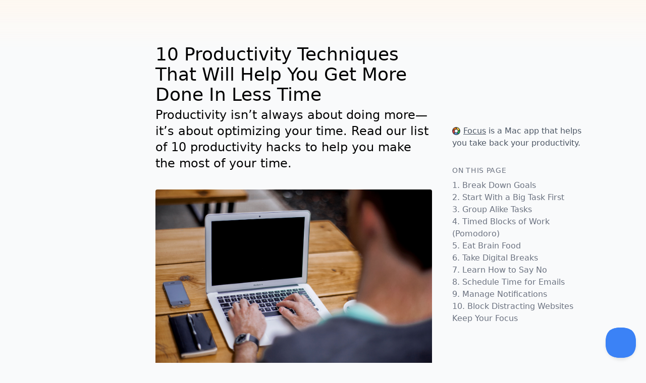

--- FILE ---
content_type: text/html; charset=UTF-8
request_url: https://heyfocus.com/blog/productivity-techniques/
body_size: 6829
content:

<!DOCTYPE html>
<html lang="en">

<head>
  <meta charset="utf-8">
  <meta http-equiv="X-UA-Compatible" content="IE=edge">
  <meta name="viewport" content="width=device-width initial-scale=1">
  <title>10 Productivity Techniques That Will Help You Get More Done In Less Time</title>
  <meta name="description" content="Productivity isn’t always about doing more—it’s about optimizing your time. Read our list of 10 productivity hacks to help you make the most of your time.">
  <meta name="google-site-verification" content="h5y0aux31M7BsCV7pnO3gGXJnz4dV9TfxtBkbl2vpik" />
  <link rel="stylesheet" href="/static/css/app.css?cb=12
">
  <link rel="alternate" type="application/atom+xml" title="10 Productivity Techniques That Will Help You Get More Done In Less Time" href="/feed.xml" />
  <meta name="twitter:card" content="summary_large_image" />
  <meta name="twitter:site" content="@heyfocusapp" />
    <meta name="twitter:title" content="10 Productivity Techniques That Will Help You Get More Done In Less Time" />
  <meta name="twitter:description" content="Productivity isn’t always about doing more—it’s about optimizing your time. Read our list of 10 productivity hacks to help you make the most of your time." />
  <meta property="og:type" content="website" />
  <meta property="og:title" content="10 Productivity Techniques That Will Help You Get More Done In Less Time" />
  <meta property="og:site_name" content="Focus" />
  <meta property="og:description" content="Productivity isn’t always about doing more—it’s about optimizing your time. Read our list of 10 productivity hacks to help you make the most of your time." />

  <link rel="apple-touch-icon" sizes="180x180" href="https://heyfocus.com/apple-touch-icon.png">
  <link rel="icon" type="image/png" sizes="32x32" href="https://heyfocus.com/favicon-32x32.png">
  <link rel="icon" type="image/png" sizes="16x16" href="https://heyfocus.com/favicon-16x16.png">
  <link rel="manifest" href="https://heyfocus.com/site.webmanifest">
  <meta name="msapplication-TileColor" content="#da532c">
  <meta name="theme-color" content="#ffffff">

      <meta property="og:image" content="https://heyfocus.com/uploads/1569338931-productivity+techniques.jpg" />
    <meta name="twitter:image" content="https://heyfocus.com/uploads/1569338931-productivity+techniques.jpg" />
  
  <script type="text/javascript">
    var _gaq = _gaq || [];
    _gaq.push(['_setAccount', 'UA-46452706-1']);
    _gaq.push(['_trackPageview']);
    var _feq = _feq || [];
  </script>
      <link rel="canonical" href="https://heyfocus.com/blog/productivity-techniques/" />  </head>

<body class="bg-gray-50 webp">
<div class="bg-gradient-to-b from-orange-50/70 to-gray-50 to-[100px] p-2 lg:flex min-h-screen">
    <div class="w-full max-w-[300px] hidden xl:block"></div>
    <div class="min-h-screen max-w-4xl mx-auto flex flex-col gap-16 py-8 w-full">

        <div class="hidden">
            <div class="flex flex-col gap-2">
                <a href="/" class="pt-2 block">
                    <img src="/static/images/focus-logo-black.png" class="w-36" alt="Focus App Icon" />
                </a>
                <div>Focus is a Mac app that helps you take back your productivity.</div>
            </div>
        </div>

        
        <div class="flex flex-col gap-8">
            <div class="flex flex-col gap-1 lg:mt-12">
                <h1 class="text-3xl lg:text-4xl font-medium">10 Productivity Techniques That Will Help You Get More Done In Less Time</h1>
                <div class="text-2xl my-1 mb-1 font-light">Productivity isn’t always about doing more—it’s about optimizing your time. Read our list of 10 productivity hacks to help you make the most of your time.</div>
            </div>


            <div id="content">
                <article class="w-full prose-xl lg:prose-2xl xl:mt-8">
                    <p><figure class="media-figure">
      <a href="/uploads/1569338931-productivity+techniques.jpg" target="_blank" class="">
      <img src="/uploads/1569338931-productivity+techniques.jpg" loading="lazy" class="figure-img img-fluid rounded" alt="" />
      </a>
      <figcaption class="media-figure-caption"></figcaption>
      </figure><p>Productivity isn&rsquo;t always about doing more&mdash;it&rsquo;s about optimizing your time. When you use your time effectively, you&rsquo;re left with more time for balance and whatever else you enjoy in life. Read our list of 10 productivity hacks to help you make the most of your time.</p><ol>
<li>Break Down Goals</li>
<li>Start With a Big Task First</li>
<li>Group Alike Tasks</li>
<li>Timed Blocks of Work (Pomodoro)</li>
<li>Eat Brain Food</li>
<li>Reduce Screen Time</li>
<li>Learn How to Say No</li>
<li>Schedule Time for Emails</li>
<li>Manage Notifications</li>
<li>Block Distracting Websites</li>
</ol><section id="1-break-down-goals"><h2><strong>1. Break Down Goals</strong><a href="#1-break-down-goals" class="header-link"><svg xmlns="http://www.w3.org/2000/svg" fill="none" viewbox="0 0 24 24" stroke-width="1.5" stroke="currentColor" class="w-6 h-6">
  <path stroke-linecap="round" stroke-linejoin="round" d="M5.25 8.25h15m-16.5 7.5h15m-1.8-13.5l-3.9 19.5m-2.1-19.5l-3.9 19.5"></path>
</svg></a></h2><p>Having big goals can be overwhelming, as it&rsquo;s hard to know where to begin. And sometimes the goal seems so big you don&rsquo;t know how you&rsquo;ll ever achieve it. It feels demoralizing, and when you can&rsquo;t see an end in sight, you&rsquo;re more likely to procrastinate.</p><p>Break up your big goals into small, actionable steps, and give yourself a small reward when you complete a step. Consistent accomplishments will motivate you to keep going. </p></section><section id="2-start-with-a-big-task-first"><h2><strong>2. Start With a Big Task First</strong><a href="#2-start-with-a-big-task-first" class="header-link"><svg xmlns="http://www.w3.org/2000/svg" fill="none" viewbox="0 0 24 24" stroke-width="1.5" stroke="currentColor" class="w-6 h-6">
  <path stroke-linecap="round" stroke-linejoin="round" d="M5.25 8.25h15m-16.5 7.5h15m-1.8-13.5l-3.9 19.5m-2.1-19.5l-3.9 19.5"></path>
</svg></a></h2><p>Mark Twain once said, <em>&ldquo;<a href="https://www.briantracy.com/blog/time-management/the-truth-about-frogs/">Eat a live frog first thing in the morning</a> and nothing worse will happen to you the rest of the day.&rdquo;</em> </p><p>That famous quote can be applied to how to schedule your workday. Don&rsquo;t put off your big tasks. The longer you put off a big task, the more space it will take up in your brain. Spare yourself the stress that can come with procrastination and take on the big task first. That way, once you&rsquo;ve completed it, you&rsquo;ll feel accomplished for the rest of the day no matter what happens. </p></section><section id="3-group-alike-tasks"><h2><strong>3. Group Alike Tasks</strong><a href="#3-group-alike-tasks" class="header-link"><svg xmlns="http://www.w3.org/2000/svg" fill="none" viewbox="0 0 24 24" stroke-width="1.5" stroke="currentColor" class="w-6 h-6">
  <path stroke-linecap="round" stroke-linejoin="round" d="M5.25 8.25h15m-16.5 7.5h15m-1.8-13.5l-3.9 19.5m-2.1-19.5l-3.9 19.5"></path>
</svg></a></h2><p>Do you rapidly jump between different types of tasks? When we force our brains to move from task to task, we hinder our productivity. <a href="https://www.lifehack.org/articles/productivity/how-to-maximize-efficiency-by-grouping-tasks.html">Our brains need time to adjust and switch gears</a>. Writing a blog is much different than checking your email or making a call. Our brains work best when they can focus on one type of task at a time. </p><p>Consider which tasks require the same kind of brainpower. If you have calls to make, set aside time to make a few calls in a row instead of spreading them throughout the day. Group other alike tasks such as writing, planning, scheduling, etc. so that your brain can stay in the zone. </p></section><section id="4-timed-blocks-of-work-pomodoro"><h2><strong>4. Timed Blocks of Work (Pomodoro)</strong><a href="#4-timed-blocks-of-work-pomodoro" class="header-link"><svg xmlns="http://www.w3.org/2000/svg" fill="none" viewbox="0 0 24 24" stroke-width="1.5" stroke="currentColor" class="w-6 h-6">
  <path stroke-linecap="round" stroke-linejoin="round" d="M5.25 8.25h15m-16.5 7.5h15m-1.8-13.5l-3.9 19.5m-2.1-19.5l-3.9 19.5"></path>
</svg></a></h2><p><a href="https://www.psychologytoday.com/us/blog/changepower/201704/how-do-work-breaks-help-your-brain-5-surprising-answers">Taking breaks from work is important</a>. When we bury ourselves in work and refuse to come up for air, we burn ourselves out. Our brains and bodies need rest. The Pomodoro Technique prevents burnout by segmenting work into productive blocks of time, with timed breaks in between each block. </p><p>The Pomodoro method or other similar timers will help you allocate specific time for work and specific time for breaks. That means there&rsquo;s no checking a quick status update during your work session and there&rsquo;s no completing more work once it&rsquo;s time to rest.</p><p>&#127813; <strong><a href="https://heyfocus.com/blog/how-to-use-pomodoro-to-boost-your-focus-and-productivity/">How to Use Pomodoro to Boost Your Focus and Productivity</a></strong></p></section><section id="5-eat-brain-food"><h2><strong>5. Eat Brain Food</strong><a href="#5-eat-brain-food" class="header-link"><svg xmlns="http://www.w3.org/2000/svg" fill="none" viewbox="0 0 24 24" stroke-width="1.5" stroke="currentColor" class="w-6 h-6">
  <path stroke-linecap="round" stroke-linejoin="round" d="M5.25 8.25h15m-16.5 7.5h15m-1.8-13.5l-3.9 19.5m-2.1-19.5l-3.9 19.5"></path>
</svg></a></h2><p>A car can&rsquo;t get anywhere without fuel, and neither can your body. But which foods provide your brain with the best fuel to encourage optimal productivity? </p><p>Refined carbs and excess sugar actually hinder your brain&rsquo;s ability to function. Enhance your productivity with foods that boost your focus, such as foods that are high in Omega-3 fatty acids, like salmon or avocados. And when reaching for a beverage, make that beverage either water, tea, or coffee. </p><p>&#9749;&#65039; Learn more about foods that will increase your productivity: <strong><a href="https://heyfocus.com/blog/worst-foods-for-your-brain/">4 of the Worst Foods For Your Brain And What to Eat Instead</a></strong>.</p></section><section id="6-take-digital-breaks"><h2><strong>6. Take Digital Breaks</strong><a href="#6-take-digital-breaks" class="header-link"><svg xmlns="http://www.w3.org/2000/svg" fill="none" viewbox="0 0 24 24" stroke-width="1.5" stroke="currentColor" class="w-6 h-6">
  <path stroke-linecap="round" stroke-linejoin="round" d="M5.25 8.25h15m-16.5 7.5h15m-1.8-13.5l-3.9 19.5m-2.1-19.5l-3.9 19.5"></path>
</svg></a></h2><p>How often do you check your phone each day? How about each week? Sure, you may need your computer screen for work, but what about all that extra screen time spent on your phone? Get out of the habit of looking at your phone every moment by keeping your phone out of the bedroom. You don&rsquo;t need your phone before bed, and you don&rsquo;t need to look at it first thing in the morning. You&rsquo;ll get your day off to a better start without the distraction. Implement this strategy for break times too. During your lunch break, instead of turning to your phone to scroll through the news, allow yourself a small digital break.</p><p>&#128421; <a href="https://heyfocus.com/blog/how-to-overcome-and-combat-too-much-screen-time/">How to Overcome and Combat Too Much Screen Time</a></p></section><section id="7-learn-how-to-say-no"><h2><strong>7. Learn How to Say No</strong><a href="#7-learn-how-to-say-no" class="header-link"><svg xmlns="http://www.w3.org/2000/svg" fill="none" viewbox="0 0 24 24" stroke-width="1.5" stroke="currentColor" class="w-6 h-6">
  <path stroke-linecap="round" stroke-linejoin="round" d="M5.25 8.25h15m-16.5 7.5h15m-1.8-13.5l-3.9 19.5m-2.1-19.5l-3.9 19.5"></path>
</svg></a></h2><p>For many people, saying no is very difficult. Despite having our own goals for the day, we set them aside when a friend or co-worker asks for our help or invites us out for a drink. But when we say yes to everything, it leaves very little room for our own productivity, and you may find the productive day you had planned for yourself has fallen by the wayside. </p><p>We&rsquo;re not suggesting you become a grinch and stop making time for friends and family, or that you should automatically reject every request from your co-workers. But permitting yourself to say no now and again will help you manage your time.  </p><p>Consider your own goals and where you want to devote your energy. It&rsquo;s okay to say no. </p></section><section id="8-schedule-time-for-emails"><h2><strong>8. Schedule Time for Emails</strong><a href="#8-schedule-time-for-emails" class="header-link"><svg xmlns="http://www.w3.org/2000/svg" fill="none" viewbox="0 0 24 24" stroke-width="1.5" stroke="currentColor" class="w-6 h-6">
  <path stroke-linecap="round" stroke-linejoin="round" d="M5.25 8.25h15m-16.5 7.5h15m-1.8-13.5l-3.9 19.5m-2.1-19.5l-3.9 19.5"></path>
</svg></a></h2><p>Jumping between tasks is a major hindrance on our productivity, as our brains can&rsquo;t switch gears as quickly as we'd like them to. Leaving an important task to check your email every ten or fifteen minutes will make that task take all the longer. </p><p>You may receive several important emails in a day, and it&rsquo;s important to make time to respond to them. But don&rsquo;t let those emails interrupt all of your other work. Dedicate specific times of the day to deal with your emails, and only your emails. They can wait longer than you think. </p></section><section id="9-manage-notifications"><h2><strong>9. Manage Notifications</strong><a href="#9-manage-notifications" class="header-link"><svg xmlns="http://www.w3.org/2000/svg" fill="none" viewbox="0 0 24 24" stroke-width="1.5" stroke="currentColor" class="w-6 h-6">
  <path stroke-linecap="round" stroke-linejoin="round" d="M5.25 8.25h15m-16.5 7.5h15m-1.8-13.5l-3.9 19.5m-2.1-19.5l-3.9 19.5"></path>
</svg></a></h2><p>How many times in a day are you distracted by a notification, whether it be on your computer, phone, or other smart devices? It could be anything from a text to an unsolicited Facebook request from a distant cousin inviting you to play Candy Crush for the umpteenth time. </p><p><a href="https://www.fastcompany.com/944128/worker-interrupted-cost-task-switching">It takes over 20 minutes to get your brain back on task after a distraction</a>, so interruptions are no joke. Manage your notifications on every device. It can be a frustrating process, but one that&rsquo;s well worthwhile if you want to optimize your productivity. </p></section><section id="10-block-distracting-websites"><h2><strong>10. Block Distracting Websites</strong><a href="#10-block-distracting-websites" class="header-link"><svg xmlns="http://www.w3.org/2000/svg" fill="none" viewbox="0 0 24 24" stroke-width="1.5" stroke="currentColor" class="w-6 h-6">
  <path stroke-linecap="round" stroke-linejoin="round" d="M5.25 8.25h15m-16.5 7.5h15m-1.8-13.5l-3.9 19.5m-2.1-19.5l-3.9 19.5"></path>
</svg></a></h2><p>Of course, we all know it&rsquo;s not just other people&rsquo;s notifications that have the power to distract us. We do it to ourselves too. How many times have you become bored with a task and switched over to Instagram to see what your friends or even strangers are up to? </p><p>Don&rsquo;t fight the battle for productivity alone. Block distracting websites with a website blocker that allows you to customize when you&rsquo;re allowed to access which applications. Make your computer an impenetrable fortress of focused productivity. </p><p><em><a href="https://heyfocus.com/">Focus</a> blocks distracting websites and applications to help you establish productive bursts of work. We aim to make Focus a powerful, multifaceted ally in your pursuit of productivity. Get started with a <a href="https://heyfocus.com/">free 7-day trial of Focus</a>!</em></p></section><section id="keep-your-focus"><h2><strong>Keep Your Focus</strong><a href="#keep-your-focus" class="header-link"><svg xmlns="http://www.w3.org/2000/svg" fill="none" viewbox="0 0 24 24" stroke-width="1.5" stroke="currentColor" class="w-6 h-6">
  <path stroke-linecap="round" stroke-linejoin="round" d="M5.25 8.25h15m-16.5 7.5h15m-1.8-13.5l-3.9 19.5m-2.1-19.5l-3.9 19.5"></path>
</svg></a></h2><p>Continue your crusade for healthy habits on and offline.</p><p>&#127780; <strong><a href="https://heyfocus.com/blog/how-to-establish-and-stick-to-a-morning-routine/">How to Establish and Stick to a Morning Routine</a></strong></p><p>&#127911; <strong><a href="https://heyfocus.com/blog/how-sounds-can-increase-your-productivity/">How to Use Sound to Increase Your Productivity and Focus</a></strong></p></section></p>                </article>

                <div class="mt-24 prose-xl lg:prose-2xl">
                    Having a hard time staying on task because of distractions? <a href="/">Focus</a> is an app for your Mac computer that helps you stay on track. It blocks things that can distract you so you can get your work done. Try Focus and see how much better you can do!
                    <br />

                    <a rel="nofolow" href="/download/" class="mt-8 inline-block text-orange-500 border-2 py-3 px-7 font-bold tracking-wide rounded-full border-orange-500 no-underline text-xl whitespace-nowrap hover:scale-105 active:scale-95 transition-all hover:cursor-pointer hover:bg-orange-500 hover:text-white">
                        Download Focus
                    </a>
                </div>
            </div>

            <div class="w-full flex flex-col lg:flex-row lg:justify-between mt-20 lg:items-center gap-2 lg:gap-0">
                <a href="/blog">← Back to blog</a>
                <div class="text-gray-500 lg:text-right">
                    Boosting Productivity on
                    September 24, 2019                </div>
            </div>

            <script>
                _feq.push("blog_loads");
            </script>
        </div>
    </div>


    <div class="w-full max-w-sm relative mt-60 lg:ml-8 hidden lg:block" id="on-this-page">
        <div class="mb-8 text-gray-600 px-2 max-w-[300px]">
            <img src="/static/images/focus-icon-144x144.png" class="w-[16px] h-[16px] inline-block mr-[1px] mb-[2px]" alt="Focus" />
            <a href="/" class="text-gray-600">Focus</a> is a Mac app that helps you take back your productivity.
        </div>
        <div class="px-2 w-full max-w-[300px] sticky top-8">
                            <div class=" text-gray-500 font-medium uppercase tracking-wider text-sm">ON THIS PAGE
                </div>
                <ul class="flex flex-col gap-2 my-2 text-md">
                                            <li>
                            <a data-target="1-break-down-goals" href="#1-break-down-goals" class="block text-gray-500 hover:text-gray-900 no-underline">1. Break Down Goals</a>
                        </li>
                                            <li>
                            <a data-target="2-start-with-a-big-task-first" href="#2-start-with-a-big-task-first" class="block text-gray-500 hover:text-gray-900 no-underline">2. Start With a Big Task First</a>
                        </li>
                                            <li>
                            <a data-target="3-group-alike-tasks" href="#3-group-alike-tasks" class="block text-gray-500 hover:text-gray-900 no-underline">3. Group Alike Tasks</a>
                        </li>
                                            <li>
                            <a data-target="4-timed-blocks-of-work-pomodoro" href="#4-timed-blocks-of-work-pomodoro" class="block text-gray-500 hover:text-gray-900 no-underline">4. Timed Blocks of Work (Pomodoro)</a>
                        </li>
                                            <li>
                            <a data-target="5-eat-brain-food" href="#5-eat-brain-food" class="block text-gray-500 hover:text-gray-900 no-underline">5. Eat Brain Food</a>
                        </li>
                                            <li>
                            <a data-target="6-take-digital-breaks" href="#6-take-digital-breaks" class="block text-gray-500 hover:text-gray-900 no-underline">6. Take Digital Breaks</a>
                        </li>
                                            <li>
                            <a data-target="7-learn-how-to-say-no" href="#7-learn-how-to-say-no" class="block text-gray-500 hover:text-gray-900 no-underline">7. Learn How to Say No</a>
                        </li>
                                            <li>
                            <a data-target="8-schedule-time-for-emails" href="#8-schedule-time-for-emails" class="block text-gray-500 hover:text-gray-900 no-underline">8. Schedule Time for Emails</a>
                        </li>
                                            <li>
                            <a data-target="9-manage-notifications" href="#9-manage-notifications" class="block text-gray-500 hover:text-gray-900 no-underline">9. Manage Notifications</a>
                        </li>
                                            <li>
                            <a data-target="10-block-distracting-websites" href="#10-block-distracting-websites" class="block text-gray-500 hover:text-gray-900 no-underline">10. Block Distracting Websites</a>
                        </li>
                                            <li>
                            <a data-target="keep-your-focus" href="#keep-your-focus" class="block text-gray-500 hover:text-gray-900 no-underline">Keep Your Focus</a>
                        </li>
                                    </ul>
                    </div>
    </div>
</div>
<script src="/static/js/content.js?cb=12
"></script>
<div id="footer" class="text-center flex gap-8 py-8 lg:pt-32">
  <ul class="flex flex-row gap-4 lg:gap-12 mx-auto justify-center">
    <li><a href=" /docs/">Docs</a></li>
    <li><a href="/changelog/">Changelog</a></li>
    <li><a href="/blog/">Blog</a></li>
    <li><a href="/docs/help/focus-is-private/">Privacy</a></li>
    <li><a href="/support/">Support</a></li>
  </ul>
</div>


<script>
    (function() {
        var ga = document.createElement('script');
        ga.type = 'text/javascript';
        ga.async = true;
        ga.src = ('https:' == document.location.protocol ? 'https://ssl' : 'http://www') + '.google-analytics.com/ga.js';
        var s = document.getElementsByTagName('script')[0];
        s.parentNode.insertBefore(ga, s);
    })();
</script>
<script type="text/javascript">!function(e,t,n){function a(){var e=t.getElementsByTagName("script")[0],n=t.createElement("script");n.type="text/javascript",n.async=!0,n.src="https://beacon-v2.helpscout.net",e.parentNode.insertBefore(n,e)}if(e.Beacon=n=function(t,n,a){e.Beacon.readyQueue.push({method:t,options:n,data:a})},n.readyQueue=[],"complete"===t.readyState)return a();e.attachEvent?e.attachEvent("onload",a):e.addEventListener("load",a,!1)}(window,document,window.Beacon||function(){});</script>
<script type="text/javascript">window.Beacon('init', '02262566-d14b-4a4d-99c4-06b566bdb1a3')</script>
<script src="/static/js/events.js"></script>
<script>
    var script = document.createElement('script');
    script.defer = true;
    script.src = "https://s.cac.app/js/script.outbound-links.js";
    script.dataset.domain = "heyfocus.com";

    document.getElementsByTagName('head')[0].appendChild(script);
</script>
<script defer src="https://static.cloudflareinsights.com/beacon.min.js/vcd15cbe7772f49c399c6a5babf22c1241717689176015" integrity="sha512-ZpsOmlRQV6y907TI0dKBHq9Md29nnaEIPlkf84rnaERnq6zvWvPUqr2ft8M1aS28oN72PdrCzSjY4U6VaAw1EQ==" data-cf-beacon='{"version":"2024.11.0","token":"87143a04c2d84a52b0535730dc0a4740","r":1,"server_timing":{"name":{"cfCacheStatus":true,"cfEdge":true,"cfExtPri":true,"cfL4":true,"cfOrigin":true,"cfSpeedBrain":true},"location_startswith":null}}' crossorigin="anonymous"></script>
</body>

</html>

--- FILE ---
content_type: text/css
request_url: https://heyfocus.com/static/css/app.css?cb=12
body_size: 13566
content:
#content section {
  margin-bottom: 5rem;
  padding-top: 2rem;
}

#content h1,
#content h2,
#content h3,
#content h4,
#content h5,
#content h6 {
  margin-top: 0px;
  font-size: 1.5rem;
  line-height: 2rem;
  font-weight: 600;
}

#content h1 strong,
#content h2 strong,
#content h3 strong,
#content h4 strong,
#content h5 strong,
#content h6 strong {
  font-weight: 600;
}

#content h1 {
  margin-top: 0px;
  padding-top: 0px;
  font-size: 2.25rem;
  line-height: 2.5rem;
}

@media (min-width: 1024px) {
  #content h1 {
    font-size: 3rem;
    line-height: 1;
  }
}

#content h2 {
  font-size: 1.5rem;
  line-height: 2rem;
}

@media (min-width: 1024px) {
  #content h2 {
    font-size: 1.875rem;
    line-height: 2.25rem;
  }
}

#content .header-link {
  margin-left: 0.5rem;
  display: inline-block;
  font-size: 1.875rem;
  line-height: 2.25rem;
  font-weight: 300;
  font-style: normal;
  --tw-text-opacity: 1;
  color: rgb(156 163 175 / var(--tw-text-opacity));
  text-decoration-line: none;
}

#content .header-link:hover {
  --tw-text-opacity: 1;
  color: rgb(75 85 99 / var(--tw-text-opacity));
}

#content ol > li,
#content ul > li {
  list-style-type: disc;
}

#documentation-footer ul > li {
  list-style-type: none;
}

#content pre {
  position: relative;
  margin: 0px;
  margin-top: -1rem;
  padding: 0px;
}

#content pre code {
  margin: 0px;
  display: block;
  overflow-x: scroll;
  border-radius: 0.5rem;
  --tw-bg-opacity: 1;
  background-color: rgb(243 244 246 / var(--tw-bg-opacity));
  padding: 1rem;
  --tw-text-opacity: 1;
  color: rgb(0 0 0 / var(--tw-text-opacity));
}

#on-this-page a.active {
  --tw-text-opacity: 1;
  color: rgb(59 130 246 / var(--tw-text-opacity));
}

#content pre code.language-bash::before {
  content: "bash";
  position: absolute;
  right: 1rem;
  top: 1rem;
  text-transform: uppercase;
  --tw-text-opacity: 1;
  color: rgb(156 163 175 / var(--tw-text-opacity));
}

#content pre code.language-html::before {
  content: "html";
  position: absolute;
  right: 1rem;
  top: 1rem;
  text-transform: uppercase;
  --tw-text-opacity: 1;
  color: rgb(156 163 175 / var(--tw-text-opacity));
}

#content pre code.language-javascript::before {
  content: "javascript";
  position: absolute;
  right: 1rem;
  top: 1rem;
  text-transform: uppercase;
  --tw-text-opacity: 1;
  color: rgb(156 163 175 / var(--tw-text-opacity));
}

#content pre code.language-css::before {
  content: "css";
  position: absolute;
  right: 1rem;
  top: 1rem;
  text-transform: uppercase;
  --tw-text-opacity: 1;
  color: rgb(156 163 175 / var(--tw-text-opacity));
}

#content .table-wrapper {
  width: 100%;
  overflow-x: scroll;
  --tw-bg-opacity: 1;
  background-color: rgb(239 68 68 / var(--tw-bg-opacity));
}

#content table {
  width: 100%;
  font-size: 1rem;
  line-height: 1.5rem;
}

#content table th {
  padding: 0.5rem;
  text-align: left;
  vertical-align: top;
  text-transform: uppercase;
  letter-spacing: 0.05em;
  --tw-text-opacity: 1;
  color: rgb(107 114 128 / var(--tw-text-opacity));
}

#content table td {
  padding: 0.5rem;
  padding-top: 0.75rem;
  padding-bottom: 0.75rem;
  text-align: left;
  vertical-align: top;
}

#content table td:first-child {
  max-width: 20rem;
  overflow-y: scroll;
  white-space: nowrap;
  font-size: 1.125rem;
  line-height: 1.75rem;
  font-weight: 500;
}

#content table td:nth-child(2) {
  width: 100%;
}

#content table td:nth-child(3) {
  max-width: 20rem;
  overflow-y: scroll;
  white-space: nowrap;
  font-family: ui-monospace, SFMono-Regular, Menlo, Monaco, Consolas, "Liberation Mono", "Courier New", monospace;
  font-size: 0.875rem;
  line-height: 1.5rem;
  --tw-text-opacity: 1;
  color: rgb(75 85 99 / var(--tw-text-opacity));
}

#content table td:nth-child(4) {
  max-width: 20rem;
  overflow-y: scroll;
  white-space: nowrap;
  font-family: ui-monospace, SFMono-Regular, Menlo, Monaco, Consolas, "Liberation Mono", "Courier New", monospace;
  font-size: 0.875rem;
  line-height: 1.5rem;
  --tw-text-opacity: 1;
  color: rgb(75 85 99 / var(--tw-text-opacity));
}

#content table tr:nth-child(odd) {
  --tw-bg-opacity: 1;
  background-color: rgb(249 250 251 / var(--tw-bg-opacity));
}

#content table tr:nth-child(even) {
  --tw-bg-opacity: 1;
  background-color: rgb(243 244 246 / var(--tw-bg-opacity));
}

#content blockquote {
  margin: 0px;
  padding: 0px;
}

#content blockquote p {
  margin-bottom: 2.5rem;
  display: flex;
  font-size: 1.5rem;
  line-height: 2rem;
  font-style: italic;
}

/* generic media-figure */

.media-figure {
  max-width: 32rem;
}

@media (min-width: 1024px) {
  .media-figure {
    max-width: 36rem;
  }
}

@media (min-width: 1280px) {
  .media-figure {
    max-width: 42rem;
  }
}

figure img,
figure video {
  margin: 0px !important;
  padding: 0px !important;
}

.media-figure-caption {
  margin: 0px !important;
  padding: 0px !important;
}

.media-figure-caption p {
  margin: 0px !important;
  margin-top: 0.5rem !important;
  padding: 0px !important;
  font-size: 0.875rem !important;
  line-height: 1.25rem !important;
  line-height: 1.25 !important;
  --tw-text-opacity: 1 !important;
  color: rgb(107 114 128 / var(--tw-text-opacity)) !important;
}

.doc-button {
  cursor: pointer;
  border-radius: 0.5rem;
  padding-top: 1rem;
  padding-bottom: 1rem;
  padding-left: 2rem;
  padding-right: 2rem;
  font-size: 1.25rem;
  line-height: 1.75rem;
  --tw-text-opacity: 1;
  color: rgb(255 255 255 / var(--tw-text-opacity));
  text-decoration-line: none;
  background-color: #3b82f6 !important;
}

#documentation-nav {
  position: fixed;
  right: 0px;
  bottom: 0px;
  top: 0px;
  z-index: 20;
  display: none;
  width: 250px;
  overflow-y: scroll;
  border-left-width: 1px;
  --tw-border-opacity: 1;
  border-color: rgb(229 231 235 / var(--tw-border-opacity));
  --tw-bg-opacity: 1;
  background-color: rgb(243 244 246 / var(--tw-bg-opacity));
  padding: 1rem;
  --tw-shadow: 0 10px 15px -3px rgb(0 0 0 / 0.1), 0 4px 6px -4px rgb(0 0 0 / 0.1);
  --tw-shadow-colored: 0 10px 15px -3px var(--tw-shadow-color), 0 4px 6px -4px var(--tw-shadow-color);
  box-shadow: var(--tw-ring-offset-shadow, 0 0 #0000), var(--tw-ring-shadow, 0 0 #0000), var(--tw-shadow);
}

#documentation-nav.is-active {
  display: block;
}

#documentation-nav .category-wrapper {
  margin-top: 0px;
  font-size: 0.875rem;
  line-height: 1.25rem;
}

@media (min-width: 1024px) {
  #documentation-nav .category-wrapper {
    margin-top: 60px;
  }
}

#documentation-nav .category-wrapper a {
  font-size: 0.875rem;
  line-height: 1.25rem;
}

@media (min-width: 1024px) {
  #documentation-nav .category-wrapper a {
    font-size: 1rem;
    line-height: 1.5rem;
  }
}

#documentation-nav #documentation-logo {
  display: none;
}

@media (min-width: 1024px) {
  #documentation-nav #documentation-logo {
    display: block;
  }
}

#documentation-nav select {
  position: static;
  margin-top: 2.5rem;
  margin-bottom: 1rem;
}

@media (min-width: 1024px) {
  #documentation-nav select {
    position: absolute;
    margin-top: 0px;
    margin-bottom: 0px;
  }
}

#documentation-nav-close {
  position: absolute;
  top: 1rem;
  right: 1rem;
  z-index: 20;
  cursor: pointer;
  --tw-text-opacity: 1;
  color: rgb(107 114 128 / var(--tw-text-opacity));
}

@media (min-width: 1024px) {
  #documentation-nav-close {
    display: none;
  }
}

#documentation-nav-open {
  position: absolute;
  top: 1rem;
  right: 1rem;
  z-index: 20;
  cursor: pointer;
  --tw-text-opacity: 1;
  color: rgb(107 114 128 / var(--tw-text-opacity));
}

@media (min-width: 1024px) {
  #documentation-nav-open {
    display: none;
  }
}

.blog-list figcaption {
  display: none;
}

#pages {
  margin-left: auto;
  margin-right: auto;
  display: inline-flex;
  gap: 1rem;
}

#pages a {
  padding: 1rem;
}

#pages a.is-active {
  --tw-text-opacity: 1;
  color: rgb(0 0 0 / var(--tw-text-opacity));
  text-decoration-line: none;
}

#checkout-table th {
  --tw-bg-opacity: 1;
  background-color: rgb(249 250 251 / var(--tw-bg-opacity));
  padding-top: 0.75rem;
  padding-bottom: 0.75rem;
}

#checkout-table tr:nth-child(odd) {
  background-color: rgb(243 244 246 / 0.5);
}

#checkout-table td {
  padding-top: 0.5rem;
  padding-bottom: 0.5rem;
  text-align: center;
}

#checkout-table tr td:first-child {
  text-align: left;
  font-size: 1.125rem;
  line-height: 1.75rem;
  font-weight: 500;
  --tw-text-opacity: 1;
  color: rgb(31 41 55 / var(--tw-text-opacity));
}

#checkout-table tr:last-child td {
  --tw-bg-opacity: 1;
  background-color: rgb(249 250 251 / var(--tw-bg-opacity));
}

#checkout-faq h2 {
  font-size: 1.5rem;
  line-height: 2rem;
  font-weight: 500;
  --tw-text-opacity: 1;
  color: rgb(31 41 55 / var(--tw-text-opacity));
}

#checkout-faq p {
  font-size: 1.125rem;
  line-height: 1.7777778;
}

#checkout-faq p :where(p):not(:where([class~="not-prose"] *)) {
  margin-top: 1.3333333em;
  margin-bottom: 1.3333333em;
}

#checkout-faq p :where([class~="lead"]):not(:where([class~="not-prose"] *)) {
  font-size: 1.2222222em;
  line-height: 1.4545455;
  margin-top: 1.0909091em;
  margin-bottom: 1.0909091em;
}

#checkout-faq p :where(blockquote):not(:where([class~="not-prose"] *)) {
  margin-top: 1.6666667em;
  margin-bottom: 1.6666667em;
  padding-left: 1em;
}

#checkout-faq p :where(h1):not(:where([class~="not-prose"] *)) {
  font-size: 2.6666667em;
  margin-top: 0;
  margin-bottom: 0.8333333em;
  line-height: 1;
}

#checkout-faq p :where(h2):not(:where([class~="not-prose"] *)) {
  font-size: 1.6666667em;
  margin-top: 1.8666667em;
  margin-bottom: 1.0666667em;
  line-height: 1.3333333;
}

#checkout-faq p :where(h3):not(:where([class~="not-prose"] *)) {
  font-size: 1.3333333em;
  margin-top: 1.6666667em;
  margin-bottom: 0.6666667em;
  line-height: 1.5;
}

#checkout-faq p :where(h4):not(:where([class~="not-prose"] *)) {
  margin-top: 1.7777778em;
  margin-bottom: 0.4444444em;
  line-height: 1.5555556;
}

#checkout-faq p :where(img):not(:where([class~="not-prose"] *)) {
  margin-top: 1.7777778em;
  margin-bottom: 1.7777778em;
}

#checkout-faq p :where(video):not(:where([class~="not-prose"] *)) {
  margin-top: 1.7777778em;
  margin-bottom: 1.7777778em;
}

#checkout-faq p :where(figure):not(:where([class~="not-prose"] *)) {
  margin-top: 1.7777778em;
  margin-bottom: 1.7777778em;
}

#checkout-faq p :where(figure > *):not(:where([class~="not-prose"] *)) {
  margin-top: 0;
  margin-bottom: 0;
}

#checkout-faq p :where(figcaption):not(:where([class~="not-prose"] *)) {
  font-size: 0.8888889em;
  line-height: 1.5;
  margin-top: 1em;
}

#checkout-faq p :where(code):not(:where([class~="not-prose"] *)) {
  font-size: 0.8888889em;
}

#checkout-faq p :where(h2 code):not(:where([class~="not-prose"] *)) {
  font-size: 0.8666667em;
}

#checkout-faq p :where(h3 code):not(:where([class~="not-prose"] *)) {
  font-size: 0.875em;
}

#checkout-faq p :where(pre):not(:where([class~="not-prose"] *)) {
  font-size: 0.8888889em;
  line-height: 1.75;
  margin-top: 2em;
  margin-bottom: 2em;
  border-radius: 0.375rem;
  padding-top: 1em;
  padding-right: 1.5em;
  padding-bottom: 1em;
  padding-left: 1.5em;
}

#checkout-faq p :where(ol):not(:where([class~="not-prose"] *)) {
  margin-top: 1.3333333em;
  margin-bottom: 1.3333333em;
  padding-left: 1.5555556em;
}

#checkout-faq p :where(ul):not(:where([class~="not-prose"] *)) {
  margin-top: 1.3333333em;
  margin-bottom: 1.3333333em;
  padding-left: 1.5555556em;
}

#checkout-faq p :where(li):not(:where([class~="not-prose"] *)) {
  margin-top: 0.6666667em;
  margin-bottom: 0.6666667em;
}

#checkout-faq p :where(ol > li):not(:where([class~="not-prose"] *)) {
  padding-left: 0.4444444em;
}

#checkout-faq p :where(ul > li):not(:where([class~="not-prose"] *)) {
  padding-left: 0.4444444em;
}

#checkout-faq p :where(.prose-lg > ul > li p):not(:where([class~="not-prose"] *)) {
  margin-top: 0.8888889em;
  margin-bottom: 0.8888889em;
}

#checkout-faq p :where(.prose-lg > ul > li > *:first-child):not(:where([class~="not-prose"] *)) {
  margin-top: 1.3333333em;
}

#checkout-faq p :where(.prose-lg > ul > li > *:last-child):not(:where([class~="not-prose"] *)) {
  margin-bottom: 1.3333333em;
}

#checkout-faq p :where(.prose-lg > ol > li > *:first-child):not(:where([class~="not-prose"] *)) {
  margin-top: 1.3333333em;
}

#checkout-faq p :where(.prose-lg > ol > li > *:last-child):not(:where([class~="not-prose"] *)) {
  margin-bottom: 1.3333333em;
}

#checkout-faq p :where(ul ul, ul ol, ol ul, ol ol):not(:where([class~="not-prose"] *)) {
  margin-top: 0.8888889em;
  margin-bottom: 0.8888889em;
}

#checkout-faq p :where(hr):not(:where([class~="not-prose"] *)) {
  margin-top: 3.1111111em;
  margin-bottom: 3.1111111em;
}

#checkout-faq p :where(hr + *):not(:where([class~="not-prose"] *)) {
  margin-top: 0;
}

#checkout-faq p :where(h2 + *):not(:where([class~="not-prose"] *)) {
  margin-top: 0;
}

#checkout-faq p :where(h3 + *):not(:where([class~="not-prose"] *)) {
  margin-top: 0;
}

#checkout-faq p :where(h4 + *):not(:where([class~="not-prose"] *)) {
  margin-top: 0;
}

#checkout-faq p :where(table):not(:where([class~="not-prose"] *)) {
  font-size: 0.8888889em;
  line-height: 1.5;
}

#checkout-faq p :where(thead th):not(:where([class~="not-prose"] *)) {
  padding-right: 0.75em;
  padding-bottom: 0.75em;
  padding-left: 0.75em;
}

#checkout-faq p :where(thead th:first-child):not(:where([class~="not-prose"] *)) {
  padding-left: 0;
}

#checkout-faq p :where(thead th:last-child):not(:where([class~="not-prose"] *)) {
  padding-right: 0;
}

#checkout-faq p :where(tbody td, tfoot td):not(:where([class~="not-prose"] *)) {
  padding-top: 0.75em;
  padding-right: 0.75em;
  padding-bottom: 0.75em;
  padding-left: 0.75em;
}

#checkout-faq p :where(tbody td:first-child, tfoot td:first-child):not(:where([class~="not-prose"] *)) {
  padding-left: 0;
}

#checkout-faq p :where(tbody td:last-child, tfoot td:last-child):not(:where([class~="not-prose"] *)) {
  padding-right: 0;
}

#checkout-faq p :where(.prose-lg > :first-child):not(:where([class~="not-prose"] *)) {
  margin-top: 0;
}

#checkout-faq p :where(.prose-lg > :last-child):not(:where([class~="not-prose"] *)) {
  margin-bottom: 0;
}

#checkout-faq p {
  --tw-text-opacity: 1;
  color: rgb(107 114 128 / var(--tw-text-opacity));
}

#checkout-setapp {
  background-color: rgb(58, 56, 68);
  margin-top: 9rem;
  --tw-text-opacity: 1;
  color: rgb(255 255 255 / var(--tw-text-opacity));
}

/* Tooltip styles */

.feature-tooltip {
  position: relative;
  margin-left: 0.5rem;
  display: inline-block;
}

.feature-tooltip .tooltip-icon {
  cursor: help;
  --tw-text-opacity: 1;
  color: rgb(156 163 175 / var(--tw-text-opacity));
}

.feature-tooltip .tooltip-icon:hover {
  --tw-text-opacity: 1;
  color: rgb(75 85 99 / var(--tw-text-opacity));
}

.feature-tooltip .tooltip-content {
  visibility: hidden;
  position: absolute;
  left: 50%;
  bottom: 100%;
  z-index: 10;
  margin-bottom: 0.5rem;
  width: 16rem;
  --tw-translate-x: -50%;
  transform: translate(var(--tw-translate-x), var(--tw-translate-y)) rotate(var(--tw-rotate)) skewX(var(--tw-skew-x)) skewY(var(--tw-skew-y)) scaleX(var(--tw-scale-x)) scaleY(var(--tw-scale-y));
  border-radius: 0.5rem;
  --tw-bg-opacity: 1;
  background-color: rgb(17 24 39 / var(--tw-bg-opacity));
  padding-top: 0.5rem;
  padding-bottom: 0.5rem;
  padding-left: 0.75rem;
  padding-right: 0.75rem;
  font-size: 0.875rem;
  line-height: 1.25rem;
  --tw-text-opacity: 1;
  color: rgb(255 255 255 / var(--tw-text-opacity));
  opacity: 0;
  transition-property: all;
  transition-timing-function: cubic-bezier(0.4, 0, 0.2, 1);
  transition-duration: 200ms;
}

.feature-tooltip:hover .tooltip-content {
  visibility: visible;
  opacity: 1;
}

.feature-tooltip .tooltip-content::after {
  content: "";
  position: absolute;
  left: 50%;
  top: 100%;
  --tw-translate-x: -50%;
  transform: translate(var(--tw-translate-x), var(--tw-translate-y)) rotate(var(--tw-rotate)) skewX(var(--tw-skew-x)) skewY(var(--tw-skew-y)) scaleX(var(--tw-scale-x)) scaleY(var(--tw-scale-y));
  border-width: 4px;
  border-color: transparent;
  --tw-border-opacity: 1;
  border-top-color: rgb(17 24 39 / var(--tw-border-opacity));
}

#admin table {
  margin-left: auto;
  margin-right: auto;
  margin-bottom: 2rem;
  width: 100%;
  max-width: 56rem;
}

#admin table th {
  padding-top: 0.5rem;
  padding-bottom: 0.5rem;
  padding-left: 1rem;
  padding-right: 1rem;
}

#admin table td {
  padding-top: 0.5rem;
  padding-bottom: 0.5rem;
  padding-left: 1rem;
  padding-right: 1rem;
}

#admin table td:first-child {
  text-align: left;
}

#admin table th:first-child {
  text-align: left;
}

#admin table th {
  text-align: right;
}

#admin table td {
  text-align: right;
}

#admin h2 {
  margin-bottom: 1rem;
  text-align: left;
  font-size: 1.5rem;
  line-height: 2rem;
}

#admin form {
  margin-left: auto;
  margin-right: auto;
  display: flex;
  width: 100%;
  max-width: 42rem;
  flex-direction: column;
  gap: 2rem;
  text-align: left;
}

#admin input[type="checkbox"] {
  width: 1rem;
}

#admin input,
#admin textarea {
  width: 100%;
}

#admin form input[type="submit"] {
  width: 100%;
  --tw-bg-opacity: 1;
  background-color: rgb(0 0 0 / var(--tw-bg-opacity));
  padding: 1rem;
  --tw-text-opacity: 1;
  color: rgb(255 255 255 / var(--tw-text-opacity));
}

/* ! tailwindcss v3.3.2 | MIT License | https://tailwindcss.com */

/*
1. Prevent padding and border from affecting element width. (https://github.com/mozdevs/cssremedy/issues/4)
2. Allow adding a border to an element by just adding a border-width. (https://github.com/tailwindcss/tailwindcss/pull/116)
*/

*,
::before,
::after {
  box-sizing: border-box;
  /* 1 */
  border-width: 0;
  /* 2 */
  border-style: solid;
  /* 2 */
  border-color: #e5e7eb;
  /* 2 */
}

::before,
::after {
  --tw-content: '';
}

/*
1. Use a consistent sensible line-height in all browsers.
2. Prevent adjustments of font size after orientation changes in iOS.
3. Use a more readable tab size.
4. Use the user's configured `sans` font-family by default.
5. Use the user's configured `sans` font-feature-settings by default.
6. Use the user's configured `sans` font-variation-settings by default.
*/

html {
  line-height: 1.5;
  /* 1 */
  -webkit-text-size-adjust: 100%;
  /* 2 */
  -moz-tab-size: 4;
  /* 3 */
  -o-tab-size: 4;
     tab-size: 4;
  /* 3 */
  font-family: ui-sans-serif, system-ui, -apple-system, BlinkMacSystemFont, "Segoe UI", Roboto, "Helvetica Neue", Arial, "Noto Sans", sans-serif, "Apple Color Emoji", "Segoe UI Emoji", "Segoe UI Symbol", "Noto Color Emoji";
  /* 4 */
  font-feature-settings: normal;
  /* 5 */
  font-variation-settings: normal;
  /* 6 */
}

/*
1. Remove the margin in all browsers.
2. Inherit line-height from `html` so users can set them as a class directly on the `html` element.
*/

body {
  margin: 0;
  /* 1 */
  line-height: inherit;
  /* 2 */
}

/*
1. Add the correct height in Firefox.
2. Correct the inheritance of border color in Firefox. (https://bugzilla.mozilla.org/show_bug.cgi?id=190655)
3. Ensure horizontal rules are visible by default.
*/

hr {
  height: 0;
  /* 1 */
  color: inherit;
  /* 2 */
  border-top-width: 1px;
  /* 3 */
}

/*
Add the correct text decoration in Chrome, Edge, and Safari.
*/

abbr:where([title]) {
  -webkit-text-decoration: underline dotted;
          text-decoration: underline dotted;
}

/*
Remove the default font size and weight for headings.
*/

h1,
h2,
h3,
h4,
h5,
h6 {
  font-size: inherit;
  font-weight: inherit;
}

/*
Reset links to optimize for opt-in styling instead of opt-out.
*/

a {
  color: inherit;
  text-decoration: inherit;
}

/*
Add the correct font weight in Edge and Safari.
*/

b,
strong {
  font-weight: bolder;
}

/*
1. Use the user's configured `mono` font family by default.
2. Correct the odd `em` font sizing in all browsers.
*/

code,
kbd,
samp,
pre {
  font-family: ui-monospace, SFMono-Regular, Menlo, Monaco, Consolas, "Liberation Mono", "Courier New", monospace;
  /* 1 */
  font-size: 1em;
  /* 2 */
}

/*
Add the correct font size in all browsers.
*/

small {
  font-size: 80%;
}

/*
Prevent `sub` and `sup` elements from affecting the line height in all browsers.
*/

sub,
sup {
  font-size: 75%;
  line-height: 0;
  position: relative;
  vertical-align: baseline;
}

sub {
  bottom: -0.25em;
}

sup {
  top: -0.5em;
}

/*
1. Remove text indentation from table contents in Chrome and Safari. (https://bugs.chromium.org/p/chromium/issues/detail?id=999088, https://bugs.webkit.org/show_bug.cgi?id=201297)
2. Correct table border color inheritance in all Chrome and Safari. (https://bugs.chromium.org/p/chromium/issues/detail?id=935729, https://bugs.webkit.org/show_bug.cgi?id=195016)
3. Remove gaps between table borders by default.
*/

table {
  text-indent: 0;
  /* 1 */
  border-color: inherit;
  /* 2 */
  border-collapse: collapse;
  /* 3 */
}

/*
1. Change the font styles in all browsers.
2. Remove the margin in Firefox and Safari.
3. Remove default padding in all browsers.
*/

button,
input,
optgroup,
select,
textarea {
  font-family: inherit;
  /* 1 */
  font-size: 100%;
  /* 1 */
  font-weight: inherit;
  /* 1 */
  line-height: inherit;
  /* 1 */
  color: inherit;
  /* 1 */
  margin: 0;
  /* 2 */
  padding: 0;
  /* 3 */
}

/*
Remove the inheritance of text transform in Edge and Firefox.
*/

button,
select {
  text-transform: none;
}

/*
1. Correct the inability to style clickable types in iOS and Safari.
2. Remove default button styles.
*/

button,
[type='button'],
[type='reset'],
[type='submit'] {
  -webkit-appearance: button;
  /* 1 */
  background-color: transparent;
  /* 2 */
  background-image: none;
  /* 2 */
}

/*
Use the modern Firefox focus style for all focusable elements.
*/

:-moz-focusring {
  outline: auto;
}

/*
Remove the additional `:invalid` styles in Firefox. (https://github.com/mozilla/gecko-dev/blob/2f9eacd9d3d995c937b4251a5557d95d494c9be1/layout/style/res/forms.css#L728-L737)
*/

:-moz-ui-invalid {
  box-shadow: none;
}

/*
Add the correct vertical alignment in Chrome and Firefox.
*/

progress {
  vertical-align: baseline;
}

/*
Correct the cursor style of increment and decrement buttons in Safari.
*/

::-webkit-inner-spin-button,
::-webkit-outer-spin-button {
  height: auto;
}

/*
1. Correct the odd appearance in Chrome and Safari.
2. Correct the outline style in Safari.
*/

[type='search'] {
  -webkit-appearance: textfield;
  /* 1 */
  outline-offset: -2px;
  /* 2 */
}

/*
Remove the inner padding in Chrome and Safari on macOS.
*/

::-webkit-search-decoration {
  -webkit-appearance: none;
}

/*
1. Correct the inability to style clickable types in iOS and Safari.
2. Change font properties to `inherit` in Safari.
*/

::-webkit-file-upload-button {
  -webkit-appearance: button;
  /* 1 */
  font: inherit;
  /* 2 */
}

/*
Add the correct display in Chrome and Safari.
*/

summary {
  display: list-item;
}

/*
Removes the default spacing and border for appropriate elements.
*/

blockquote,
dl,
dd,
h1,
h2,
h3,
h4,
h5,
h6,
hr,
figure,
p,
pre {
  margin: 0;
}

fieldset {
  margin: 0;
  padding: 0;
}

legend {
  padding: 0;
}

ol,
ul,
menu {
  list-style: none;
  margin: 0;
  padding: 0;
}

/*
Prevent resizing textareas horizontally by default.
*/

textarea {
  resize: vertical;
}

/*
1. Reset the default placeholder opacity in Firefox. (https://github.com/tailwindlabs/tailwindcss/issues/3300)
2. Set the default placeholder color to the user's configured gray 400 color.
*/

input::-moz-placeholder, textarea::-moz-placeholder {
  opacity: 1;
  /* 1 */
  color: #9ca3af;
  /* 2 */
}

input::placeholder,
textarea::placeholder {
  opacity: 1;
  /* 1 */
  color: #9ca3af;
  /* 2 */
}

/*
Set the default cursor for buttons.
*/

button,
[role="button"] {
  cursor: pointer;
}

/*
Make sure disabled buttons don't get the pointer cursor.
*/

:disabled {
  cursor: default;
}

/*
1. Make replaced elements `display: block` by default. (https://github.com/mozdevs/cssremedy/issues/14)
2. Add `vertical-align: middle` to align replaced elements more sensibly by default. (https://github.com/jensimmons/cssremedy/issues/14#issuecomment-634934210)
   This can trigger a poorly considered lint error in some tools but is included by design.
*/

img,
svg,
video,
canvas,
audio,
iframe,
embed,
object {
  display: block;
  /* 1 */
  vertical-align: middle;
  /* 2 */
}

/*
Constrain images and videos to the parent width and preserve their intrinsic aspect ratio. (https://github.com/mozdevs/cssremedy/issues/14)
*/

img,
video {
  max-width: 100%;
  height: auto;
}

/* Make elements with the HTML hidden attribute stay hidden by default */

[hidden] {
  display: none;
}

[type='text'],[type='email'],[type='url'],[type='password'],[type='number'],[type='date'],[type='datetime-local'],[type='month'],[type='search'],[type='tel'],[type='time'],[type='week'],[multiple],textarea,select {
  -webkit-appearance: none;
     -moz-appearance: none;
          appearance: none;
  background-color: #fff;
  border-color: #6b7280;
  border-width: 1px;
  border-radius: 0px;
  padding-top: 0.5rem;
  padding-right: 0.75rem;
  padding-bottom: 0.5rem;
  padding-left: 0.75rem;
  font-size: 1rem;
  line-height: 1.5rem;
  --tw-shadow: 0 0 #0000;
}

[type='text']:focus, [type='email']:focus, [type='url']:focus, [type='password']:focus, [type='number']:focus, [type='date']:focus, [type='datetime-local']:focus, [type='month']:focus, [type='search']:focus, [type='tel']:focus, [type='time']:focus, [type='week']:focus, [multiple]:focus, textarea:focus, select:focus {
  outline: 2px solid transparent;
  outline-offset: 2px;
  --tw-ring-inset: var(--tw-empty,/*!*/ /*!*/);
  --tw-ring-offset-width: 0px;
  --tw-ring-offset-color: #fff;
  --tw-ring-color: #2563eb;
  --tw-ring-offset-shadow: var(--tw-ring-inset) 0 0 0 var(--tw-ring-offset-width) var(--tw-ring-offset-color);
  --tw-ring-shadow: var(--tw-ring-inset) 0 0 0 calc(1px + var(--tw-ring-offset-width)) var(--tw-ring-color);
  box-shadow: var(--tw-ring-offset-shadow), var(--tw-ring-shadow), var(--tw-shadow);
  border-color: #2563eb;
}

input::-moz-placeholder, textarea::-moz-placeholder {
  color: #6b7280;
  opacity: 1;
}

input::placeholder,textarea::placeholder {
  color: #6b7280;
  opacity: 1;
}

::-webkit-datetime-edit-fields-wrapper {
  padding: 0;
}

::-webkit-date-and-time-value {
  min-height: 1.5em;
}

::-webkit-datetime-edit,::-webkit-datetime-edit-year-field,::-webkit-datetime-edit-month-field,::-webkit-datetime-edit-day-field,::-webkit-datetime-edit-hour-field,::-webkit-datetime-edit-minute-field,::-webkit-datetime-edit-second-field,::-webkit-datetime-edit-millisecond-field,::-webkit-datetime-edit-meridiem-field {
  padding-top: 0;
  padding-bottom: 0;
}

select {
  background-image: url("data:image/svg+xml,%3csvg xmlns='http://www.w3.org/2000/svg' fill='none' viewBox='0 0 20 20'%3e%3cpath stroke='%236b7280' stroke-linecap='round' stroke-linejoin='round' stroke-width='1.5' d='M6 8l4 4 4-4'/%3e%3c/svg%3e");
  background-position: right 0.5rem center;
  background-repeat: no-repeat;
  background-size: 1.5em 1.5em;
  padding-right: 2.5rem;
  -webkit-print-color-adjust: exact;
          print-color-adjust: exact;
}

[multiple] {
  background-image: initial;
  background-position: initial;
  background-repeat: unset;
  background-size: initial;
  padding-right: 0.75rem;
  -webkit-print-color-adjust: unset;
          print-color-adjust: unset;
}

[type='checkbox'],[type='radio'] {
  -webkit-appearance: none;
     -moz-appearance: none;
          appearance: none;
  padding: 0;
  -webkit-print-color-adjust: exact;
          print-color-adjust: exact;
  display: inline-block;
  vertical-align: middle;
  background-origin: border-box;
  -webkit-user-select: none;
     -moz-user-select: none;
          user-select: none;
  flex-shrink: 0;
  height: 1rem;
  width: 1rem;
  color: #2563eb;
  background-color: #fff;
  border-color: #6b7280;
  border-width: 1px;
  --tw-shadow: 0 0 #0000;
}

[type='checkbox'] {
  border-radius: 0px;
}

[type='radio'] {
  border-radius: 100%;
}

[type='checkbox']:focus,[type='radio']:focus {
  outline: 2px solid transparent;
  outline-offset: 2px;
  --tw-ring-inset: var(--tw-empty,/*!*/ /*!*/);
  --tw-ring-offset-width: 2px;
  --tw-ring-offset-color: #fff;
  --tw-ring-color: #2563eb;
  --tw-ring-offset-shadow: var(--tw-ring-inset) 0 0 0 var(--tw-ring-offset-width) var(--tw-ring-offset-color);
  --tw-ring-shadow: var(--tw-ring-inset) 0 0 0 calc(2px + var(--tw-ring-offset-width)) var(--tw-ring-color);
  box-shadow: var(--tw-ring-offset-shadow), var(--tw-ring-shadow), var(--tw-shadow);
}

[type='checkbox']:checked,[type='radio']:checked {
  border-color: transparent;
  background-color: currentColor;
  background-size: 100% 100%;
  background-position: center;
  background-repeat: no-repeat;
}

[type='checkbox']:checked {
  background-image: url("data:image/svg+xml,%3csvg viewBox='0 0 16 16' fill='white' xmlns='http://www.w3.org/2000/svg'%3e%3cpath d='M12.207 4.793a1 1 0 010 1.414l-5 5a1 1 0 01-1.414 0l-2-2a1 1 0 011.414-1.414L6.5 9.086l4.293-4.293a1 1 0 011.414 0z'/%3e%3c/svg%3e");
}

[type='radio']:checked {
  background-image: url("data:image/svg+xml,%3csvg viewBox='0 0 16 16' fill='white' xmlns='http://www.w3.org/2000/svg'%3e%3ccircle cx='8' cy='8' r='3'/%3e%3c/svg%3e");
}

[type='checkbox']:checked:hover,[type='checkbox']:checked:focus,[type='radio']:checked:hover,[type='radio']:checked:focus {
  border-color: transparent;
  background-color: currentColor;
}

[type='checkbox']:indeterminate {
  background-image: url("data:image/svg+xml,%3csvg xmlns='http://www.w3.org/2000/svg' fill='none' viewBox='0 0 16 16'%3e%3cpath stroke='white' stroke-linecap='round' stroke-linejoin='round' stroke-width='2' d='M4 8h8'/%3e%3c/svg%3e");
  border-color: transparent;
  background-color: currentColor;
  background-size: 100% 100%;
  background-position: center;
  background-repeat: no-repeat;
}

[type='checkbox']:indeterminate:hover,[type='checkbox']:indeterminate:focus {
  border-color: transparent;
  background-color: currentColor;
}

[type='file'] {
  background: unset;
  border-color: inherit;
  border-width: 0;
  border-radius: 0;
  padding: 0;
  font-size: unset;
  line-height: inherit;
}

[type='file']:focus {
  outline: 1px solid ButtonText;
  outline: 1px auto -webkit-focus-ring-color;
}

*, ::before, ::after {
  --tw-border-spacing-x: 0;
  --tw-border-spacing-y: 0;
  --tw-translate-x: 0;
  --tw-translate-y: 0;
  --tw-rotate: 0;
  --tw-skew-x: 0;
  --tw-skew-y: 0;
  --tw-scale-x: 1;
  --tw-scale-y: 1;
  --tw-pan-x:  ;
  --tw-pan-y:  ;
  --tw-pinch-zoom:  ;
  --tw-scroll-snap-strictness: proximity;
  --tw-gradient-from-position:  ;
  --tw-gradient-via-position:  ;
  --tw-gradient-to-position:  ;
  --tw-ordinal:  ;
  --tw-slashed-zero:  ;
  --tw-numeric-figure:  ;
  --tw-numeric-spacing:  ;
  --tw-numeric-fraction:  ;
  --tw-ring-inset:  ;
  --tw-ring-offset-width: 0px;
  --tw-ring-offset-color: #fff;
  --tw-ring-color: rgb(59 130 246 / 0.5);
  --tw-ring-offset-shadow: 0 0 #0000;
  --tw-ring-shadow: 0 0 #0000;
  --tw-shadow: 0 0 #0000;
  --tw-shadow-colored: 0 0 #0000;
  --tw-blur:  ;
  --tw-brightness:  ;
  --tw-contrast:  ;
  --tw-grayscale:  ;
  --tw-hue-rotate:  ;
  --tw-invert:  ;
  --tw-saturate:  ;
  --tw-sepia:  ;
  --tw-drop-shadow:  ;
  --tw-backdrop-blur:  ;
  --tw-backdrop-brightness:  ;
  --tw-backdrop-contrast:  ;
  --tw-backdrop-grayscale:  ;
  --tw-backdrop-hue-rotate:  ;
  --tw-backdrop-invert:  ;
  --tw-backdrop-opacity:  ;
  --tw-backdrop-saturate:  ;
  --tw-backdrop-sepia:  ;
}

::backdrop {
  --tw-border-spacing-x: 0;
  --tw-border-spacing-y: 0;
  --tw-translate-x: 0;
  --tw-translate-y: 0;
  --tw-rotate: 0;
  --tw-skew-x: 0;
  --tw-skew-y: 0;
  --tw-scale-x: 1;
  --tw-scale-y: 1;
  --tw-pan-x:  ;
  --tw-pan-y:  ;
  --tw-pinch-zoom:  ;
  --tw-scroll-snap-strictness: proximity;
  --tw-gradient-from-position:  ;
  --tw-gradient-via-position:  ;
  --tw-gradient-to-position:  ;
  --tw-ordinal:  ;
  --tw-slashed-zero:  ;
  --tw-numeric-figure:  ;
  --tw-numeric-spacing:  ;
  --tw-numeric-fraction:  ;
  --tw-ring-inset:  ;
  --tw-ring-offset-width: 0px;
  --tw-ring-offset-color: #fff;
  --tw-ring-color: rgb(59 130 246 / 0.5);
  --tw-ring-offset-shadow: 0 0 #0000;
  --tw-ring-shadow: 0 0 #0000;
  --tw-shadow: 0 0 #0000;
  --tw-shadow-colored: 0 0 #0000;
  --tw-blur:  ;
  --tw-brightness:  ;
  --tw-contrast:  ;
  --tw-grayscale:  ;
  --tw-hue-rotate:  ;
  --tw-invert:  ;
  --tw-saturate:  ;
  --tw-sepia:  ;
  --tw-drop-shadow:  ;
  --tw-backdrop-blur:  ;
  --tw-backdrop-brightness:  ;
  --tw-backdrop-contrast:  ;
  --tw-backdrop-grayscale:  ;
  --tw-backdrop-hue-rotate:  ;
  --tw-backdrop-invert:  ;
  --tw-backdrop-opacity:  ;
  --tw-backdrop-saturate:  ;
  --tw-backdrop-sepia:  ;
}

.container {
  width: 100%;
}

@media (min-width: 640px) {
  .container {
    max-width: 640px;
  }
}

@media (min-width: 768px) {
  .container {
    max-width: 768px;
  }
}

@media (min-width: 1024px) {
  .container {
    max-width: 1024px;
  }
}

@media (min-width: 1280px) {
  .container {
    max-width: 1280px;
  }
}

@media (min-width: 1536px) {
  .container {
    max-width: 1536px;
  }
}

.prose {
  color: var(--tw-prose-body);
  max-width: 65ch;
}

.prose :where(p):not(:where([class~="not-prose"] *)) {
  margin-top: 1.25em;
  margin-bottom: 1.25em;
}

.prose :where([class~="lead"]):not(:where([class~="not-prose"] *)) {
  color: var(--tw-prose-lead);
  font-size: 1.25em;
  line-height: 1.6;
  margin-top: 1.2em;
  margin-bottom: 1.2em;
}

.prose :where(a):not(:where([class~="not-prose"] *)) {
  color: var(--tw-prose-links);
  text-decoration: underline;
  font-weight: 500;
}

.prose :where(strong):not(:where([class~="not-prose"] *)) {
  color: var(--tw-prose-bold);
  font-weight: 600;
}

.prose :where(a strong):not(:where([class~="not-prose"] *)) {
  color: inherit;
}

.prose :where(blockquote strong):not(:where([class~="not-prose"] *)) {
  color: inherit;
}

.prose :where(thead th strong):not(:where([class~="not-prose"] *)) {
  color: inherit;
}

.prose :where(ol):not(:where([class~="not-prose"] *)) {
  list-style-type: decimal;
  margin-top: 1.25em;
  margin-bottom: 1.25em;
  padding-left: 1.625em;
}

.prose :where(ol[type="A"]):not(:where([class~="not-prose"] *)) {
  list-style-type: upper-alpha;
}

.prose :where(ol[type="a"]):not(:where([class~="not-prose"] *)) {
  list-style-type: lower-alpha;
}

.prose :where(ol[type="A" s]):not(:where([class~="not-prose"] *)) {
  list-style-type: upper-alpha;
}

.prose :where(ol[type="a" s]):not(:where([class~="not-prose"] *)) {
  list-style-type: lower-alpha;
}

.prose :where(ol[type="I"]):not(:where([class~="not-prose"] *)) {
  list-style-type: upper-roman;
}

.prose :where(ol[type="i"]):not(:where([class~="not-prose"] *)) {
  list-style-type: lower-roman;
}

.prose :where(ol[type="I" s]):not(:where([class~="not-prose"] *)) {
  list-style-type: upper-roman;
}

.prose :where(ol[type="i" s]):not(:where([class~="not-prose"] *)) {
  list-style-type: lower-roman;
}

.prose :where(ol[type="1"]):not(:where([class~="not-prose"] *)) {
  list-style-type: decimal;
}

.prose :where(ul):not(:where([class~="not-prose"] *)) {
  list-style-type: disc;
  margin-top: 1.25em;
  margin-bottom: 1.25em;
  padding-left: 1.625em;
}

.prose :where(ol > li):not(:where([class~="not-prose"] *))::marker {
  font-weight: 400;
  color: var(--tw-prose-counters);
}

.prose :where(ul > li):not(:where([class~="not-prose"] *))::marker {
  color: var(--tw-prose-bullets);
}

.prose :where(hr):not(:where([class~="not-prose"] *)) {
  border-color: var(--tw-prose-hr);
  border-top-width: 1px;
  margin-top: 3em;
  margin-bottom: 3em;
}

.prose :where(blockquote):not(:where([class~="not-prose"] *)) {
  font-weight: 500;
  font-style: italic;
  color: var(--tw-prose-quotes);
  border-left-width: 0.25rem;
  border-left-color: var(--tw-prose-quote-borders);
  quotes: "\201C""\201D""\2018""\2019";
  margin-top: 1.6em;
  margin-bottom: 1.6em;
  padding-left: 1em;
}

.prose :where(blockquote p:first-of-type):not(:where([class~="not-prose"] *))::before {
  content: open-quote;
}

.prose :where(blockquote p:last-of-type):not(:where([class~="not-prose"] *))::after {
  content: close-quote;
}

.prose :where(h1):not(:where([class~="not-prose"] *)) {
  color: var(--tw-prose-headings);
  font-weight: 800;
  font-size: 2.25em;
  margin-top: 0;
  margin-bottom: 0.8888889em;
  line-height: 1.1111111;
}

.prose :where(h1 strong):not(:where([class~="not-prose"] *)) {
  font-weight: 900;
  color: inherit;
}

.prose :where(h2):not(:where([class~="not-prose"] *)) {
  color: var(--tw-prose-headings);
  font-weight: 700;
  font-size: 1.5em;
  margin-top: 2em;
  margin-bottom: 1em;
  line-height: 1.3333333;
}

.prose :where(h2 strong):not(:where([class~="not-prose"] *)) {
  font-weight: 800;
  color: inherit;
}

.prose :where(h3):not(:where([class~="not-prose"] *)) {
  color: var(--tw-prose-headings);
  font-weight: 600;
  font-size: 1.25em;
  margin-top: 1.6em;
  margin-bottom: 0.6em;
  line-height: 1.6;
}

.prose :where(h3 strong):not(:where([class~="not-prose"] *)) {
  font-weight: 700;
  color: inherit;
}

.prose :where(h4):not(:where([class~="not-prose"] *)) {
  color: var(--tw-prose-headings);
  font-weight: 600;
  margin-top: 1.5em;
  margin-bottom: 0.5em;
  line-height: 1.5;
}

.prose :where(h4 strong):not(:where([class~="not-prose"] *)) {
  font-weight: 700;
  color: inherit;
}

.prose :where(img):not(:where([class~="not-prose"] *)) {
  margin-top: 2em;
  margin-bottom: 2em;
}

.prose :where(figure > *):not(:where([class~="not-prose"] *)) {
  margin-top: 0;
  margin-bottom: 0;
}

.prose :where(figcaption):not(:where([class~="not-prose"] *)) {
  color: var(--tw-prose-captions);
  font-size: 0.875em;
  line-height: 1.4285714;
  margin-top: 0.8571429em;
}

.prose :where(code):not(:where([class~="not-prose"] *)) {
  color: var(--tw-prose-code);
  font-weight: 600;
  font-size: 0.875em;
}

.prose :where(code):not(:where([class~="not-prose"] *))::before {
  content: "`";
}

.prose :where(code):not(:where([class~="not-prose"] *))::after {
  content: "`";
}

.prose :where(a code):not(:where([class~="not-prose"] *)) {
  color: inherit;
}

.prose :where(h1 code):not(:where([class~="not-prose"] *)) {
  color: inherit;
}

.prose :where(h2 code):not(:where([class~="not-prose"] *)) {
  color: inherit;
  font-size: 0.875em;
}

.prose :where(h3 code):not(:where([class~="not-prose"] *)) {
  color: inherit;
  font-size: 0.9em;
}

.prose :where(h4 code):not(:where([class~="not-prose"] *)) {
  color: inherit;
}

.prose :where(blockquote code):not(:where([class~="not-prose"] *)) {
  color: inherit;
}

.prose :where(thead th code):not(:where([class~="not-prose"] *)) {
  color: inherit;
}

.prose :where(pre):not(:where([class~="not-prose"] *)) {
  color: var(--tw-prose-pre-code);
  background-color: var(--tw-prose-pre-bg);
  overflow-x: auto;
  font-weight: 400;
  font-size: 0.875em;
  line-height: 1.7142857;
  margin-top: 1.7142857em;
  margin-bottom: 1.7142857em;
  border-radius: 0.375rem;
  padding-top: 0.8571429em;
  padding-right: 1.1428571em;
  padding-bottom: 0.8571429em;
  padding-left: 1.1428571em;
}

.prose :where(pre code):not(:where([class~="not-prose"] *)) {
  background-color: transparent;
  border-width: 0;
  border-radius: 0;
  padding: 0;
  font-weight: inherit;
  color: inherit;
  font-size: inherit;
  font-family: inherit;
  line-height: inherit;
}

.prose :where(pre code):not(:where([class~="not-prose"] *))::before {
  content: none;
}

.prose :where(pre code):not(:where([class~="not-prose"] *))::after {
  content: none;
}

.prose :where(table):not(:where([class~="not-prose"] *)) {
  width: 100%;
  table-layout: auto;
  text-align: left;
  margin-top: 2em;
  margin-bottom: 2em;
  font-size: 0.875em;
  line-height: 1.7142857;
}

.prose :where(thead):not(:where([class~="not-prose"] *)) {
  border-bottom-width: 1px;
  border-bottom-color: var(--tw-prose-th-borders);
}

.prose :where(thead th):not(:where([class~="not-prose"] *)) {
  color: var(--tw-prose-headings);
  font-weight: 600;
  vertical-align: bottom;
  padding-right: 0.5714286em;
  padding-bottom: 0.5714286em;
  padding-left: 0.5714286em;
}

.prose :where(tbody tr):not(:where([class~="not-prose"] *)) {
  border-bottom-width: 1px;
  border-bottom-color: var(--tw-prose-td-borders);
}

.prose :where(tbody tr:last-child):not(:where([class~="not-prose"] *)) {
  border-bottom-width: 0;
}

.prose :where(tbody td):not(:where([class~="not-prose"] *)) {
  vertical-align: baseline;
}

.prose :where(tfoot):not(:where([class~="not-prose"] *)) {
  border-top-width: 1px;
  border-top-color: var(--tw-prose-th-borders);
}

.prose :where(tfoot td):not(:where([class~="not-prose"] *)) {
  vertical-align: top;
}

.prose {
  --tw-prose-body: #374151;
  --tw-prose-headings: #111827;
  --tw-prose-lead: #4b5563;
  --tw-prose-links: #111827;
  --tw-prose-bold: #111827;
  --tw-prose-counters: #6b7280;
  --tw-prose-bullets: #d1d5db;
  --tw-prose-hr: #e5e7eb;
  --tw-prose-quotes: #111827;
  --tw-prose-quote-borders: #e5e7eb;
  --tw-prose-captions: #6b7280;
  --tw-prose-code: #111827;
  --tw-prose-pre-code: #e5e7eb;
  --tw-prose-pre-bg: #1f2937;
  --tw-prose-th-borders: #d1d5db;
  --tw-prose-td-borders: #e5e7eb;
  --tw-prose-invert-body: #d1d5db;
  --tw-prose-invert-headings: #fff;
  --tw-prose-invert-lead: #9ca3af;
  --tw-prose-invert-links: #fff;
  --tw-prose-invert-bold: #fff;
  --tw-prose-invert-counters: #9ca3af;
  --tw-prose-invert-bullets: #4b5563;
  --tw-prose-invert-hr: #374151;
  --tw-prose-invert-quotes: #f3f4f6;
  --tw-prose-invert-quote-borders: #374151;
  --tw-prose-invert-captions: #9ca3af;
  --tw-prose-invert-code: #fff;
  --tw-prose-invert-pre-code: #d1d5db;
  --tw-prose-invert-pre-bg: rgb(0 0 0 / 50%);
  --tw-prose-invert-th-borders: #4b5563;
  --tw-prose-invert-td-borders: #374151;
  font-size: 1rem;
  line-height: 1.75;
}

.prose :where(video):not(:where([class~="not-prose"] *)) {
  margin-top: 2em;
  margin-bottom: 2em;
}

.prose :where(figure):not(:where([class~="not-prose"] *)) {
  margin-top: 2em;
  margin-bottom: 2em;
}

.prose :where(li):not(:where([class~="not-prose"] *)) {
  margin-top: 0.5em;
  margin-bottom: 0.5em;
}

.prose :where(ol > li):not(:where([class~="not-prose"] *)) {
  padding-left: 0.375em;
}

.prose :where(ul > li):not(:where([class~="not-prose"] *)) {
  padding-left: 0.375em;
}

.prose :where(.prose > ul > li p):not(:where([class~="not-prose"] *)) {
  margin-top: 0.75em;
  margin-bottom: 0.75em;
}

.prose :where(.prose > ul > li > *:first-child):not(:where([class~="not-prose"] *)) {
  margin-top: 1.25em;
}

.prose :where(.prose > ul > li > *:last-child):not(:where([class~="not-prose"] *)) {
  margin-bottom: 1.25em;
}

.prose :where(.prose > ol > li > *:first-child):not(:where([class~="not-prose"] *)) {
  margin-top: 1.25em;
}

.prose :where(.prose > ol > li > *:last-child):not(:where([class~="not-prose"] *)) {
  margin-bottom: 1.25em;
}

.prose :where(ul ul, ul ol, ol ul, ol ol):not(:where([class~="not-prose"] *)) {
  margin-top: 0.75em;
  margin-bottom: 0.75em;
}

.prose :where(hr + *):not(:where([class~="not-prose"] *)) {
  margin-top: 0;
}

.prose :where(h2 + *):not(:where([class~="not-prose"] *)) {
  margin-top: 0;
}

.prose :where(h3 + *):not(:where([class~="not-prose"] *)) {
  margin-top: 0;
}

.prose :where(h4 + *):not(:where([class~="not-prose"] *)) {
  margin-top: 0;
}

.prose :where(thead th:first-child):not(:where([class~="not-prose"] *)) {
  padding-left: 0;
}

.prose :where(thead th:last-child):not(:where([class~="not-prose"] *)) {
  padding-right: 0;
}

.prose :where(tbody td, tfoot td):not(:where([class~="not-prose"] *)) {
  padding-top: 0.5714286em;
  padding-right: 0.5714286em;
  padding-bottom: 0.5714286em;
  padding-left: 0.5714286em;
}

.prose :where(tbody td:first-child, tfoot td:first-child):not(:where([class~="not-prose"] *)) {
  padding-left: 0;
}

.prose :where(tbody td:last-child, tfoot td:last-child):not(:where([class~="not-prose"] *)) {
  padding-right: 0;
}

.prose :where(.prose > :first-child):not(:where([class~="not-prose"] *)) {
  margin-top: 0;
}

.prose :where(.prose > :last-child):not(:where([class~="not-prose"] *)) {
  margin-bottom: 0;
}

.prose-lg {
  font-size: 1.125rem;
  line-height: 1.7777778;
}

.prose-lg :where(p):not(:where([class~="not-prose"] *)) {
  margin-top: 1.3333333em;
  margin-bottom: 1.3333333em;
}

.prose-lg :where([class~="lead"]):not(:where([class~="not-prose"] *)) {
  font-size: 1.2222222em;
  line-height: 1.4545455;
  margin-top: 1.0909091em;
  margin-bottom: 1.0909091em;
}

.prose-lg :where(blockquote):not(:where([class~="not-prose"] *)) {
  margin-top: 1.6666667em;
  margin-bottom: 1.6666667em;
  padding-left: 1em;
}

.prose-lg :where(h1):not(:where([class~="not-prose"] *)) {
  font-size: 2.6666667em;
  margin-top: 0;
  margin-bottom: 0.8333333em;
  line-height: 1;
}

.prose-lg :where(h2):not(:where([class~="not-prose"] *)) {
  font-size: 1.6666667em;
  margin-top: 1.8666667em;
  margin-bottom: 1.0666667em;
  line-height: 1.3333333;
}

.prose-lg :where(h3):not(:where([class~="not-prose"] *)) {
  font-size: 1.3333333em;
  margin-top: 1.6666667em;
  margin-bottom: 0.6666667em;
  line-height: 1.5;
}

.prose-lg :where(h4):not(:where([class~="not-prose"] *)) {
  margin-top: 1.7777778em;
  margin-bottom: 0.4444444em;
  line-height: 1.5555556;
}

.prose-lg :where(img):not(:where([class~="not-prose"] *)) {
  margin-top: 1.7777778em;
  margin-bottom: 1.7777778em;
}

.prose-lg :where(video):not(:where([class~="not-prose"] *)) {
  margin-top: 1.7777778em;
  margin-bottom: 1.7777778em;
}

.prose-lg :where(figure):not(:where([class~="not-prose"] *)) {
  margin-top: 1.7777778em;
  margin-bottom: 1.7777778em;
}

.prose-lg :where(figure > *):not(:where([class~="not-prose"] *)) {
  margin-top: 0;
  margin-bottom: 0;
}

.prose-lg :where(figcaption):not(:where([class~="not-prose"] *)) {
  font-size: 0.8888889em;
  line-height: 1.5;
  margin-top: 1em;
}

.prose-lg :where(code):not(:where([class~="not-prose"] *)) {
  font-size: 0.8888889em;
}

.prose-lg :where(h2 code):not(:where([class~="not-prose"] *)) {
  font-size: 0.8666667em;
}

.prose-lg :where(h3 code):not(:where([class~="not-prose"] *)) {
  font-size: 0.875em;
}

.prose-lg :where(pre):not(:where([class~="not-prose"] *)) {
  font-size: 0.8888889em;
  line-height: 1.75;
  margin-top: 2em;
  margin-bottom: 2em;
  border-radius: 0.375rem;
  padding-top: 1em;
  padding-right: 1.5em;
  padding-bottom: 1em;
  padding-left: 1.5em;
}

.prose-lg :where(ol):not(:where([class~="not-prose"] *)) {
  margin-top: 1.3333333em;
  margin-bottom: 1.3333333em;
  padding-left: 1.5555556em;
}

.prose-lg :where(ul):not(:where([class~="not-prose"] *)) {
  margin-top: 1.3333333em;
  margin-bottom: 1.3333333em;
  padding-left: 1.5555556em;
}

.prose-lg :where(li):not(:where([class~="not-prose"] *)) {
  margin-top: 0.6666667em;
  margin-bottom: 0.6666667em;
}

.prose-lg :where(ol > li):not(:where([class~="not-prose"] *)) {
  padding-left: 0.4444444em;
}

.prose-lg :where(ul > li):not(:where([class~="not-prose"] *)) {
  padding-left: 0.4444444em;
}

.prose-lg :where(.prose-lg > ul > li p):not(:where([class~="not-prose"] *)) {
  margin-top: 0.8888889em;
  margin-bottom: 0.8888889em;
}

.prose-lg :where(.prose-lg > ul > li > *:first-child):not(:where([class~="not-prose"] *)) {
  margin-top: 1.3333333em;
}

.prose-lg :where(.prose-lg > ul > li > *:last-child):not(:where([class~="not-prose"] *)) {
  margin-bottom: 1.3333333em;
}

.prose-lg :where(.prose-lg > ol > li > *:first-child):not(:where([class~="not-prose"] *)) {
  margin-top: 1.3333333em;
}

.prose-lg :where(.prose-lg > ol > li > *:last-child):not(:where([class~="not-prose"] *)) {
  margin-bottom: 1.3333333em;
}

.prose-lg :where(ul ul, ul ol, ol ul, ol ol):not(:where([class~="not-prose"] *)) {
  margin-top: 0.8888889em;
  margin-bottom: 0.8888889em;
}

.prose-lg :where(hr):not(:where([class~="not-prose"] *)) {
  margin-top: 3.1111111em;
  margin-bottom: 3.1111111em;
}

.prose-lg :where(hr + *):not(:where([class~="not-prose"] *)) {
  margin-top: 0;
}

.prose-lg :where(h2 + *):not(:where([class~="not-prose"] *)) {
  margin-top: 0;
}

.prose-lg :where(h3 + *):not(:where([class~="not-prose"] *)) {
  margin-top: 0;
}

.prose-lg :where(h4 + *):not(:where([class~="not-prose"] *)) {
  margin-top: 0;
}

.prose-lg :where(table):not(:where([class~="not-prose"] *)) {
  font-size: 0.8888889em;
  line-height: 1.5;
}

.prose-lg :where(thead th):not(:where([class~="not-prose"] *)) {
  padding-right: 0.75em;
  padding-bottom: 0.75em;
  padding-left: 0.75em;
}

.prose-lg :where(thead th:first-child):not(:where([class~="not-prose"] *)) {
  padding-left: 0;
}

.prose-lg :where(thead th:last-child):not(:where([class~="not-prose"] *)) {
  padding-right: 0;
}

.prose-lg :where(tbody td, tfoot td):not(:where([class~="not-prose"] *)) {
  padding-top: 0.75em;
  padding-right: 0.75em;
  padding-bottom: 0.75em;
  padding-left: 0.75em;
}

.prose-lg :where(tbody td:first-child, tfoot td:first-child):not(:where([class~="not-prose"] *)) {
  padding-left: 0;
}

.prose-lg :where(tbody td:last-child, tfoot td:last-child):not(:where([class~="not-prose"] *)) {
  padding-right: 0;
}

.prose-lg :where(.prose-lg > :first-child):not(:where([class~="not-prose"] *)) {
  margin-top: 0;
}

.prose-lg :where(.prose-lg > :last-child):not(:where([class~="not-prose"] *)) {
  margin-bottom: 0;
}

.prose-xl {
  font-size: 1.25rem;
  line-height: 1.8;
}

.prose-xl :where(p):not(:where([class~="not-prose"] *)) {
  margin-top: 1.2em;
  margin-bottom: 1.2em;
}

.prose-xl :where([class~="lead"]):not(:where([class~="not-prose"] *)) {
  font-size: 1.2em;
  line-height: 1.5;
  margin-top: 1em;
  margin-bottom: 1em;
}

.prose-xl :where(blockquote):not(:where([class~="not-prose"] *)) {
  margin-top: 1.6em;
  margin-bottom: 1.6em;
  padding-left: 1.0666667em;
}

.prose-xl :where(h1):not(:where([class~="not-prose"] *)) {
  font-size: 2.8em;
  margin-top: 0;
  margin-bottom: 0.8571429em;
  line-height: 1;
}

.prose-xl :where(h2):not(:where([class~="not-prose"] *)) {
  font-size: 1.8em;
  margin-top: 1.5555556em;
  margin-bottom: 0.8888889em;
  line-height: 1.1111111;
}

.prose-xl :where(h3):not(:where([class~="not-prose"] *)) {
  font-size: 1.5em;
  margin-top: 1.6em;
  margin-bottom: 0.6666667em;
  line-height: 1.3333333;
}

.prose-xl :where(h4):not(:where([class~="not-prose"] *)) {
  margin-top: 1.8em;
  margin-bottom: 0.6em;
  line-height: 1.6;
}

.prose-xl :where(img):not(:where([class~="not-prose"] *)) {
  margin-top: 2em;
  margin-bottom: 2em;
}

.prose-xl :where(video):not(:where([class~="not-prose"] *)) {
  margin-top: 2em;
  margin-bottom: 2em;
}

.prose-xl :where(figure):not(:where([class~="not-prose"] *)) {
  margin-top: 2em;
  margin-bottom: 2em;
}

.prose-xl :where(figure > *):not(:where([class~="not-prose"] *)) {
  margin-top: 0;
  margin-bottom: 0;
}

.prose-xl :where(figcaption):not(:where([class~="not-prose"] *)) {
  font-size: 0.9em;
  line-height: 1.5555556;
  margin-top: 1em;
}

.prose-xl :where(code):not(:where([class~="not-prose"] *)) {
  font-size: 0.9em;
}

.prose-xl :where(h2 code):not(:where([class~="not-prose"] *)) {
  font-size: 0.8611111em;
}

.prose-xl :where(h3 code):not(:where([class~="not-prose"] *)) {
  font-size: 0.9em;
}

.prose-xl :where(pre):not(:where([class~="not-prose"] *)) {
  font-size: 0.9em;
  line-height: 1.7777778;
  margin-top: 2em;
  margin-bottom: 2em;
  border-radius: 0.5rem;
  padding-top: 1.1111111em;
  padding-right: 1.3333333em;
  padding-bottom: 1.1111111em;
  padding-left: 1.3333333em;
}

.prose-xl :where(ol):not(:where([class~="not-prose"] *)) {
  margin-top: 1.2em;
  margin-bottom: 1.2em;
  padding-left: 1.6em;
}

.prose-xl :where(ul):not(:where([class~="not-prose"] *)) {
  margin-top: 1.2em;
  margin-bottom: 1.2em;
  padding-left: 1.6em;
}

.prose-xl :where(li):not(:where([class~="not-prose"] *)) {
  margin-top: 0.6em;
  margin-bottom: 0.6em;
}

.prose-xl :where(ol > li):not(:where([class~="not-prose"] *)) {
  padding-left: 0.4em;
}

.prose-xl :where(ul > li):not(:where([class~="not-prose"] *)) {
  padding-left: 0.4em;
}

.prose-xl :where(.prose-xl > ul > li p):not(:where([class~="not-prose"] *)) {
  margin-top: 0.8em;
  margin-bottom: 0.8em;
}

.prose-xl :where(.prose-xl > ul > li > *:first-child):not(:where([class~="not-prose"] *)) {
  margin-top: 1.2em;
}

.prose-xl :where(.prose-xl > ul > li > *:last-child):not(:where([class~="not-prose"] *)) {
  margin-bottom: 1.2em;
}

.prose-xl :where(.prose-xl > ol > li > *:first-child):not(:where([class~="not-prose"] *)) {
  margin-top: 1.2em;
}

.prose-xl :where(.prose-xl > ol > li > *:last-child):not(:where([class~="not-prose"] *)) {
  margin-bottom: 1.2em;
}

.prose-xl :where(ul ul, ul ol, ol ul, ol ol):not(:where([class~="not-prose"] *)) {
  margin-top: 0.8em;
  margin-bottom: 0.8em;
}

.prose-xl :where(hr):not(:where([class~="not-prose"] *)) {
  margin-top: 2.8em;
  margin-bottom: 2.8em;
}

.prose-xl :where(hr + *):not(:where([class~="not-prose"] *)) {
  margin-top: 0;
}

.prose-xl :where(h2 + *):not(:where([class~="not-prose"] *)) {
  margin-top: 0;
}

.prose-xl :where(h3 + *):not(:where([class~="not-prose"] *)) {
  margin-top: 0;
}

.prose-xl :where(h4 + *):not(:where([class~="not-prose"] *)) {
  margin-top: 0;
}

.prose-xl :where(table):not(:where([class~="not-prose"] *)) {
  font-size: 0.9em;
  line-height: 1.5555556;
}

.prose-xl :where(thead th):not(:where([class~="not-prose"] *)) {
  padding-right: 0.6666667em;
  padding-bottom: 0.8888889em;
  padding-left: 0.6666667em;
}

.prose-xl :where(thead th:first-child):not(:where([class~="not-prose"] *)) {
  padding-left: 0;
}

.prose-xl :where(thead th:last-child):not(:where([class~="not-prose"] *)) {
  padding-right: 0;
}

.prose-xl :where(tbody td, tfoot td):not(:where([class~="not-prose"] *)) {
  padding-top: 0.8888889em;
  padding-right: 0.6666667em;
  padding-bottom: 0.8888889em;
  padding-left: 0.6666667em;
}

.prose-xl :where(tbody td:first-child, tfoot td:first-child):not(:where([class~="not-prose"] *)) {
  padding-left: 0;
}

.prose-xl :where(tbody td:last-child, tfoot td:last-child):not(:where([class~="not-prose"] *)) {
  padding-right: 0;
}

.prose-xl :where(.prose-xl > :first-child):not(:where([class~="not-prose"] *)) {
  margin-top: 0;
}

.prose-xl :where(.prose-xl > :last-child):not(:where([class~="not-prose"] *)) {
  margin-bottom: 0;
}

.prose-2xl {
  font-size: 1.5rem;
  line-height: 1.6666667;
}

.prose-2xl :where(p):not(:where([class~="not-prose"] *)) {
  margin-top: 1.3333333em;
  margin-bottom: 1.3333333em;
}

.prose-2xl :where([class~="lead"]):not(:where([class~="not-prose"] *)) {
  font-size: 1.25em;
  line-height: 1.4666667;
  margin-top: 1.0666667em;
  margin-bottom: 1.0666667em;
}

.prose-2xl :where(blockquote):not(:where([class~="not-prose"] *)) {
  margin-top: 1.7777778em;
  margin-bottom: 1.7777778em;
  padding-left: 1.1111111em;
}

.prose-2xl :where(h1):not(:where([class~="not-prose"] *)) {
  font-size: 2.6666667em;
  margin-top: 0;
  margin-bottom: 0.875em;
  line-height: 1;
}

.prose-2xl :where(h2):not(:where([class~="not-prose"] *)) {
  font-size: 2em;
  margin-top: 1.5em;
  margin-bottom: 0.8333333em;
  line-height: 1.0833333;
}

.prose-2xl :where(h3):not(:where([class~="not-prose"] *)) {
  font-size: 1.5em;
  margin-top: 1.5555556em;
  margin-bottom: 0.6666667em;
  line-height: 1.2222222;
}

.prose-2xl :where(h4):not(:where([class~="not-prose"] *)) {
  margin-top: 1.6666667em;
  margin-bottom: 0.6666667em;
  line-height: 1.5;
}

.prose-2xl :where(img):not(:where([class~="not-prose"] *)) {
  margin-top: 2em;
  margin-bottom: 2em;
}

.prose-2xl :where(video):not(:where([class~="not-prose"] *)) {
  margin-top: 2em;
  margin-bottom: 2em;
}

.prose-2xl :where(figure):not(:where([class~="not-prose"] *)) {
  margin-top: 2em;
  margin-bottom: 2em;
}

.prose-2xl :where(figure > *):not(:where([class~="not-prose"] *)) {
  margin-top: 0;
  margin-bottom: 0;
}

.prose-2xl :where(figcaption):not(:where([class~="not-prose"] *)) {
  font-size: 0.8333333em;
  line-height: 1.6;
  margin-top: 1em;
}

.prose-2xl :where(code):not(:where([class~="not-prose"] *)) {
  font-size: 0.8333333em;
}

.prose-2xl :where(h2 code):not(:where([class~="not-prose"] *)) {
  font-size: 0.875em;
}

.prose-2xl :where(h3 code):not(:where([class~="not-prose"] *)) {
  font-size: 0.8888889em;
}

.prose-2xl :where(pre):not(:where([class~="not-prose"] *)) {
  font-size: 0.8333333em;
  line-height: 1.8;
  margin-top: 2em;
  margin-bottom: 2em;
  border-radius: 0.5rem;
  padding-top: 1.2em;
  padding-right: 1.6em;
  padding-bottom: 1.2em;
  padding-left: 1.6em;
}

.prose-2xl :where(ol):not(:where([class~="not-prose"] *)) {
  margin-top: 1.3333333em;
  margin-bottom: 1.3333333em;
  padding-left: 1.5833333em;
}

.prose-2xl :where(ul):not(:where([class~="not-prose"] *)) {
  margin-top: 1.3333333em;
  margin-bottom: 1.3333333em;
  padding-left: 1.5833333em;
}

.prose-2xl :where(li):not(:where([class~="not-prose"] *)) {
  margin-top: 0.5em;
  margin-bottom: 0.5em;
}

.prose-2xl :where(ol > li):not(:where([class~="not-prose"] *)) {
  padding-left: 0.4166667em;
}

.prose-2xl :where(ul > li):not(:where([class~="not-prose"] *)) {
  padding-left: 0.4166667em;
}

.prose-2xl :where(.prose-2xl > ul > li p):not(:where([class~="not-prose"] *)) {
  margin-top: 0.8333333em;
  margin-bottom: 0.8333333em;
}

.prose-2xl :where(.prose-2xl > ul > li > *:first-child):not(:where([class~="not-prose"] *)) {
  margin-top: 1.3333333em;
}

.prose-2xl :where(.prose-2xl > ul > li > *:last-child):not(:where([class~="not-prose"] *)) {
  margin-bottom: 1.3333333em;
}

.prose-2xl :where(.prose-2xl > ol > li > *:first-child):not(:where([class~="not-prose"] *)) {
  margin-top: 1.3333333em;
}

.prose-2xl :where(.prose-2xl > ol > li > *:last-child):not(:where([class~="not-prose"] *)) {
  margin-bottom: 1.3333333em;
}

.prose-2xl :where(ul ul, ul ol, ol ul, ol ol):not(:where([class~="not-prose"] *)) {
  margin-top: 0.6666667em;
  margin-bottom: 0.6666667em;
}

.prose-2xl :where(hr):not(:where([class~="not-prose"] *)) {
  margin-top: 3em;
  margin-bottom: 3em;
}

.prose-2xl :where(hr + *):not(:where([class~="not-prose"] *)) {
  margin-top: 0;
}

.prose-2xl :where(h2 + *):not(:where([class~="not-prose"] *)) {
  margin-top: 0;
}

.prose-2xl :where(h3 + *):not(:where([class~="not-prose"] *)) {
  margin-top: 0;
}

.prose-2xl :where(h4 + *):not(:where([class~="not-prose"] *)) {
  margin-top: 0;
}

.prose-2xl :where(table):not(:where([class~="not-prose"] *)) {
  font-size: 0.8333333em;
  line-height: 1.4;
}

.prose-2xl :where(thead th):not(:where([class~="not-prose"] *)) {
  padding-right: 0.6em;
  padding-bottom: 0.8em;
  padding-left: 0.6em;
}

.prose-2xl :where(thead th:first-child):not(:where([class~="not-prose"] *)) {
  padding-left: 0;
}

.prose-2xl :where(thead th:last-child):not(:where([class~="not-prose"] *)) {
  padding-right: 0;
}

.prose-2xl :where(tbody td, tfoot td):not(:where([class~="not-prose"] *)) {
  padding-top: 0.8em;
  padding-right: 0.6em;
  padding-bottom: 0.8em;
  padding-left: 0.6em;
}

.prose-2xl :where(tbody td:first-child, tfoot td:first-child):not(:where([class~="not-prose"] *)) {
  padding-left: 0;
}

.prose-2xl :where(tbody td:last-child, tfoot td:last-child):not(:where([class~="not-prose"] *)) {
  padding-right: 0;
}

.prose-2xl :where(.prose-2xl > :first-child):not(:where([class~="not-prose"] *)) {
  margin-top: 0;
}

.prose-2xl :where(.prose-2xl > :last-child):not(:where([class~="not-prose"] *)) {
  margin-bottom: 0;
}

.invisible {
  visibility: hidden;
}

.static {
  position: static;
}

.fixed {
  position: fixed;
}

.absolute {
  position: absolute;
}

.relative {
  position: relative;
}

.sticky {
  position: sticky;
}

.inset-0 {
  inset: 0px;
}

.-top-5 {
  top: -1.25rem;
}

.right-2 {
  right: 0.5rem;
}

.right-\[-30px\] {
  right: -30px;
}

.top-2 {
  top: 0.5rem;
}

.top-4 {
  top: 1rem;
}

.top-6 {
  top: 1.5rem;
}

.top-8 {
  top: 2rem;
}

.z-10 {
  z-index: 10;
}

.z-20 {
  z-index: 20;
}

.m-0 {
  margin: 0px;
}

.mx-auto {
  margin-left: auto;
  margin-right: auto;
}

.my-1 {
  margin-top: 0.25rem;
  margin-bottom: 0.25rem;
}

.my-12 {
  margin-top: 3rem;
  margin-bottom: 3rem;
}

.my-16 {
  margin-top: 4rem;
  margin-bottom: 4rem;
}

.my-2 {
  margin-top: 0.5rem;
  margin-bottom: 0.5rem;
}

.my-20 {
  margin-top: 5rem;
  margin-bottom: 5rem;
}

.my-3 {
  margin-top: 0.75rem;
  margin-bottom: 0.75rem;
}

.my-8 {
  margin-top: 2rem;
  margin-bottom: 2rem;
}

.mb-0 {
  margin-bottom: 0px;
}

.mb-1 {
  margin-bottom: 0.25rem;
}

.mb-12 {
  margin-bottom: 3rem;
}

.mb-2 {
  margin-bottom: 0.5rem;
}

.mb-3 {
  margin-bottom: 0.75rem;
}

.mb-36 {
  margin-bottom: 9rem;
}

.mb-4 {
  margin-bottom: 1rem;
}

.mb-6 {
  margin-bottom: 1.5rem;
}

.mb-8 {
  margin-bottom: 2rem;
}

.mb-\[2px\] {
  margin-bottom: 2px;
}

.ml-2 {
  margin-left: 0.5rem;
}

.ml-4 {
  margin-left: 1rem;
}

.ml-8 {
  margin-left: 2rem;
}

.mr-10 {
  margin-right: 2.5rem;
}

.mr-\[1px\] {
  margin-right: 1px;
}

.mr-\[3px\] {
  margin-right: 3px;
}

.mt-0 {
  margin-top: 0px;
}

.mt-1 {
  margin-top: 0.25rem;
}

.mt-10 {
  margin-top: 2.5rem;
}

.mt-12 {
  margin-top: 3rem;
}

.mt-16 {
  margin-top: 4rem;
}

.mt-2 {
  margin-top: 0.5rem;
}

.mt-20 {
  margin-top: 5rem;
}

.mt-24 {
  margin-top: 6rem;
}

.mt-28 {
  margin-top: 7rem;
}

.mt-3 {
  margin-top: 0.75rem;
}

.mt-36 {
  margin-top: 9rem;
}

.mt-4 {
  margin-top: 1rem;
}

.mt-44 {
  margin-top: 11rem;
}

.mt-6 {
  margin-top: 1.5rem;
}

.mt-60 {
  margin-top: 15rem;
}

.mt-8 {
  margin-top: 2rem;
}

.block {
  display: block;
}

.inline-block {
  display: inline-block;
}

.inline {
  display: inline;
}

.flex {
  display: flex;
}

.inline-flex {
  display: inline-flex;
}

.table {
  display: table;
}

.grid {
  display: grid;
}

.hidden {
  display: none;
}

.h-12 {
  height: 3rem;
}

.h-20 {
  height: 5rem;
}

.h-32 {
  height: 8rem;
}

.h-4 {
  height: 1rem;
}

.h-5 {
  height: 1.25rem;
}

.h-6 {
  height: 1.5rem;
}

.h-7 {
  height: 1.75rem;
}

.h-\[16px\] {
  height: 16px;
}

.h-screen {
  height: 100vh;
}

.min-h-\[500px\] {
  min-height: 500px;
}

.min-h-screen {
  min-height: 100vh;
}

.w-12 {
  width: 3rem;
}

.w-20 {
  width: 5rem;
}

.w-32 {
  width: 8rem;
}

.w-36 {
  width: 9rem;
}

.w-4 {
  width: 1rem;
}

.w-5 {
  width: 1.25rem;
}

.w-6 {
  width: 1.5rem;
}

.w-60 {
  width: 15rem;
}

.w-64 {
  width: 16rem;
}

.w-7 {
  width: 1.75rem;
}

.w-\[140px\] {
  width: 140px;
}

.w-\[16px\] {
  width: 16px;
}

.w-full {
  width: 100%;
}

.max-w-2xl {
  max-width: 42rem;
}

.max-w-3xl {
  max-width: 48rem;
}

.max-w-4xl {
  max-width: 56rem;
}

.max-w-5xl {
  max-width: 64rem;
}

.max-w-6xl {
  max-width: 72rem;
}

.max-w-7xl {
  max-width: 80rem;
}

.max-w-\[180px\] {
  max-width: 180px;
}

.max-w-\[300px\] {
  max-width: 300px;
}

.max-w-lg {
  max-width: 32rem;
}

.max-w-md {
  max-width: 28rem;
}

.max-w-sm {
  max-width: 24rem;
}

.max-w-xl {
  max-width: 36rem;
}

.flex-1 {
  flex: 1 1 0%;
}

.grow {
  flex-grow: 1;
}

.table-auto {
  table-layout: auto;
}

.rotate-180 {
  --tw-rotate: 180deg;
  transform: translate(var(--tw-translate-x), var(--tw-translate-y)) rotate(var(--tw-rotate)) skewX(var(--tw-skew-x)) skewY(var(--tw-skew-y)) scaleX(var(--tw-scale-x)) scaleY(var(--tw-scale-y));
}

.rotate-\[16deg\] {
  --tw-rotate: 16deg;
  transform: translate(var(--tw-translate-x), var(--tw-translate-y)) rotate(var(--tw-rotate)) skewX(var(--tw-skew-x)) skewY(var(--tw-skew-y)) scaleX(var(--tw-scale-x)) scaleY(var(--tw-scale-y));
}

.transform {
  transform: translate(var(--tw-translate-x), var(--tw-translate-y)) rotate(var(--tw-rotate)) skewX(var(--tw-skew-x)) skewY(var(--tw-skew-y)) scaleX(var(--tw-scale-x)) scaleY(var(--tw-scale-y));
}

.cursor-pointer {
  cursor: pointer;
}

.list-disc {
  list-style-type: disc;
}

.grid-cols-1 {
  grid-template-columns: repeat(1, minmax(0, 1fr));
}

.flex-row {
  flex-direction: row;
}

.flex-col {
  flex-direction: column;
}

.flex-col-reverse {
  flex-direction: column-reverse;
}

.items-start {
  align-items: flex-start;
}

.items-center {
  align-items: center;
}

.justify-start {
  justify-content: flex-start;
}

.justify-center {
  justify-content: center;
}

.justify-between {
  justify-content: space-between;
}

.gap-1 {
  gap: 0.25rem;
}

.gap-10 {
  gap: 2.5rem;
}

.gap-12 {
  gap: 3rem;
}

.gap-16 {
  gap: 4rem;
}

.gap-2 {
  gap: 0.5rem;
}

.gap-3 {
  gap: 0.75rem;
}

.gap-4 {
  gap: 1rem;
}

.gap-5 {
  gap: 1.25rem;
}

.gap-6 {
  gap: 1.5rem;
}

.gap-8 {
  gap: 2rem;
}

.space-y-2 > :not([hidden]) ~ :not([hidden]) {
  --tw-space-y-reverse: 0;
  margin-top: calc(0.5rem * calc(1 - var(--tw-space-y-reverse)));
  margin-bottom: calc(0.5rem * var(--tw-space-y-reverse));
}

.space-y-3 > :not([hidden]) ~ :not([hidden]) {
  --tw-space-y-reverse: 0;
  margin-top: calc(0.75rem * calc(1 - var(--tw-space-y-reverse)));
  margin-bottom: calc(0.75rem * var(--tw-space-y-reverse));
}

.space-y-4 > :not([hidden]) ~ :not([hidden]) {
  --tw-space-y-reverse: 0;
  margin-top: calc(1rem * calc(1 - var(--tw-space-y-reverse)));
  margin-bottom: calc(1rem * var(--tw-space-y-reverse));
}

.overflow-hidden {
  overflow: hidden;
}

.overflow-y-scroll {
  overflow-y: scroll;
}

.truncate {
  overflow: hidden;
  text-overflow: ellipsis;
  white-space: nowrap;
}

.whitespace-nowrap {
  white-space: nowrap;
}

.rounded {
  border-radius: 0.25rem;
}

.rounded-2xl {
  border-radius: 1rem;
}

.rounded-full {
  border-radius: 9999px;
}

.rounded-lg {
  border-radius: 0.5rem;
}

.rounded-md {
  border-radius: 0.375rem;
}

.rounded-xl {
  border-radius: 0.75rem;
}

.rounded-b-2xl {
  border-bottom-right-radius: 1rem;
  border-bottom-left-radius: 1rem;
}

.rounded-t-2xl {
  border-top-left-radius: 1rem;
  border-top-right-radius: 1rem;
}

.border-2 {
  border-width: 2px;
}

.border-none {
  border-style: none;
}

.border-green-500 {
  --tw-border-opacity: 1;
  border-color: rgb(34 197 94 / var(--tw-border-opacity));
}

.border-orange-500 {
  --tw-border-opacity: 1;
  border-color: rgb(249 115 22 / var(--tw-border-opacity));
}

.border-orange-600 {
  --tw-border-opacity: 1;
  border-color: rgb(234 88 12 / var(--tw-border-opacity));
}

.border-white {
  --tw-border-opacity: 1;
  border-color: rgb(255 255 255 / var(--tw-border-opacity));
}

.bg-black {
  --tw-bg-opacity: 1;
  background-color: rgb(0 0 0 / var(--tw-bg-opacity));
}

.bg-blue-500 {
  --tw-bg-opacity: 1;
  background-color: rgb(59 130 246 / var(--tw-bg-opacity));
}

.bg-gray-100 {
  --tw-bg-opacity: 1;
  background-color: rgb(243 244 246 / var(--tw-bg-opacity));
}

.bg-gray-200 {
  --tw-bg-opacity: 1;
  background-color: rgb(229 231 235 / var(--tw-bg-opacity));
}

.bg-gray-50 {
  --tw-bg-opacity: 1;
  background-color: rgb(249 250 251 / var(--tw-bg-opacity));
}

.bg-green-500 {
  --tw-bg-opacity: 1;
  background-color: rgb(34 197 94 / var(--tw-bg-opacity));
}

.bg-orange-200\/30 {
  background-color: rgb(254 215 170 / 0.3);
}

.bg-orange-500 {
  --tw-bg-opacity: 1;
  background-color: rgb(249 115 22 / var(--tw-bg-opacity));
}

.bg-white {
  --tw-bg-opacity: 1;
  background-color: rgb(255 255 255 / var(--tw-bg-opacity));
}

.bg-gradient-to-b {
  background-image: linear-gradient(to bottom, var(--tw-gradient-stops));
}

.bg-gradient-to-br {
  background-image: linear-gradient(to bottom right, var(--tw-gradient-stops));
}

.from-orange-50\/70 {
  --tw-gradient-from: rgb(255 247 237 / 0.7) var(--tw-gradient-from-position);
  --tw-gradient-to: rgb(255 247 237 / 0) var(--tw-gradient-to-position);
  --tw-gradient-stops: var(--tw-gradient-from), var(--tw-gradient-to);
}

.from-red-500 {
  --tw-gradient-from: #ef4444 var(--tw-gradient-from-position);
  --tw-gradient-to: rgb(239 68 68 / 0) var(--tw-gradient-to-position);
  --tw-gradient-stops: var(--tw-gradient-from), var(--tw-gradient-to);
}

.via-orange-500 {
  --tw-gradient-to: rgb(249 115 22 / 0)  var(--tw-gradient-to-position);
  --tw-gradient-stops: var(--tw-gradient-from), #f97316 var(--tw-gradient-via-position), var(--tw-gradient-to);
}

.via-30\% {
  --tw-gradient-via-position: 30%;
}

.to-gray-50 {
  --tw-gradient-to: #f9fafb var(--tw-gradient-to-position);
}

.to-yellow-500 {
  --tw-gradient-to: #eab308 var(--tw-gradient-to-position);
}

.to-\[100px\] {
  --tw-gradient-to-position: 100px;
}

.p-0 {
  padding: 0px;
}

.p-1 {
  padding: 0.25rem;
}

.p-2 {
  padding: 0.5rem;
}

.p-3 {
  padding: 0.75rem;
}

.p-4 {
  padding: 1rem;
}

.p-5 {
  padding: 1.25rem;
}

.p-6 {
  padding: 1.5rem;
}

.p-7 {
  padding: 1.75rem;
}

.p-8 {
  padding: 2rem;
}

.px-2 {
  padding-left: 0.5rem;
  padding-right: 0.5rem;
}

.px-3 {
  padding-left: 0.75rem;
  padding-right: 0.75rem;
}

.px-4 {
  padding-left: 1rem;
  padding-right: 1rem;
}

.px-6 {
  padding-left: 1.5rem;
  padding-right: 1.5rem;
}

.px-7 {
  padding-left: 1.75rem;
  padding-right: 1.75rem;
}

.px-8 {
  padding-left: 2rem;
  padding-right: 2rem;
}

.py-1 {
  padding-top: 0.25rem;
  padding-bottom: 0.25rem;
}

.py-12 {
  padding-top: 3rem;
  padding-bottom: 3rem;
}

.py-16 {
  padding-top: 4rem;
  padding-bottom: 4rem;
}

.py-2 {
  padding-top: 0.5rem;
  padding-bottom: 0.5rem;
}

.py-20 {
  padding-top: 5rem;
  padding-bottom: 5rem;
}

.py-3 {
  padding-top: 0.75rem;
  padding-bottom: 0.75rem;
}

.py-4 {
  padding-top: 1rem;
  padding-bottom: 1rem;
}

.py-6 {
  padding-top: 1.5rem;
  padding-bottom: 1.5rem;
}

.py-8 {
  padding-top: 2rem;
  padding-bottom: 2rem;
}

.pb-2 {
  padding-bottom: 0.5rem;
}

.pb-4 {
  padding-bottom: 1rem;
}

.pb-8 {
  padding-bottom: 2rem;
}

.pl-12 {
  padding-left: 3rem;
}

.pl-5 {
  padding-left: 1.25rem;
}

.pr-4 {
  padding-right: 1rem;
}

.pt-12 {
  padding-top: 3rem;
}

.pt-2 {
  padding-top: 0.5rem;
}

.pt-20 {
  padding-top: 5rem;
}

.pt-6 {
  padding-top: 1.5rem;
}

.text-left {
  text-align: left;
}

.text-center {
  text-align: center;
}

.text-right {
  text-align: right;
}

.text-2xl {
  font-size: 1.5rem;
  line-height: 2rem;
}

.text-3xl {
  font-size: 1.875rem;
  line-height: 2.25rem;
}

.text-4xl {
  font-size: 2.25rem;
  line-height: 2.5rem;
}

.text-5xl {
  font-size: 3rem;
  line-height: 1;
}

.text-lg {
  font-size: 1.125rem;
  line-height: 1.75rem;
}

.text-sm {
  font-size: 0.875rem;
  line-height: 1.25rem;
}

.text-xl {
  font-size: 1.25rem;
  line-height: 1.75rem;
}

.text-xs {
  font-size: 0.75rem;
  line-height: 1rem;
}

.font-black {
  font-weight: 900;
}

.font-bold {
  font-weight: 700;
}

.font-extralight {
  font-weight: 200;
}

.font-light {
  font-weight: 300;
}

.font-medium {
  font-weight: 500;
}

.font-semibold {
  font-weight: 600;
}

.uppercase {
  text-transform: uppercase;
}

.lowercase {
  text-transform: lowercase;
}

.italic {
  font-style: italic;
}

.leading-snug {
  line-height: 1.375;
}

.leading-tight {
  line-height: 1.25;
}

.tracking-wide {
  letter-spacing: 0.025em;
}

.tracking-wider {
  letter-spacing: 0.05em;
}

.text-black {
  --tw-text-opacity: 1;
  color: rgb(0 0 0 / var(--tw-text-opacity));
}

.text-blue-500 {
  --tw-text-opacity: 1;
  color: rgb(59 130 246 / var(--tw-text-opacity));
}

.text-gray-300 {
  --tw-text-opacity: 1;
  color: rgb(209 213 219 / var(--tw-text-opacity));
}

.text-gray-400 {
  --tw-text-opacity: 1;
  color: rgb(156 163 175 / var(--tw-text-opacity));
}

.text-gray-500 {
  --tw-text-opacity: 1;
  color: rgb(107 114 128 / var(--tw-text-opacity));
}

.text-gray-600 {
  --tw-text-opacity: 1;
  color: rgb(75 85 99 / var(--tw-text-opacity));
}

.text-gray-700 {
  --tw-text-opacity: 1;
  color: rgb(55 65 81 / var(--tw-text-opacity));
}

.text-gray-800 {
  --tw-text-opacity: 1;
  color: rgb(31 41 55 / var(--tw-text-opacity));
}

.text-gray-900 {
  --tw-text-opacity: 1;
  color: rgb(17 24 39 / var(--tw-text-opacity));
}

.text-green-500 {
  --tw-text-opacity: 1;
  color: rgb(34 197 94 / var(--tw-text-opacity));
}

.text-orange-50 {
  --tw-text-opacity: 1;
  color: rgb(255 247 237 / var(--tw-text-opacity));
}

.text-orange-500 {
  --tw-text-opacity: 1;
  color: rgb(249 115 22 / var(--tw-text-opacity));
}

.text-orange-600 {
  --tw-text-opacity: 1;
  color: rgb(234 88 12 / var(--tw-text-opacity));
}

.text-red-500 {
  --tw-text-opacity: 1;
  color: rgb(239 68 68 / var(--tw-text-opacity));
}

.text-white {
  --tw-text-opacity: 1;
  color: rgb(255 255 255 / var(--tw-text-opacity));
}

.text-yellow-300 {
  --tw-text-opacity: 1;
  color: rgb(253 224 71 / var(--tw-text-opacity));
}

.no-underline {
  text-decoration-line: none;
}

.opacity-80 {
  opacity: 0.8;
}

.opacity-\[85\%\] {
  opacity: 85%;
}

.shadow {
  --tw-shadow: 0 1px 3px 0 rgb(0 0 0 / 0.1), 0 1px 2px -1px rgb(0 0 0 / 0.1);
  --tw-shadow-colored: 0 1px 3px 0 var(--tw-shadow-color), 0 1px 2px -1px var(--tw-shadow-color);
  box-shadow: var(--tw-ring-offset-shadow, 0 0 #0000), var(--tw-ring-shadow, 0 0 #0000), var(--tw-shadow);
}

.shadow-lg {
  --tw-shadow: 0 10px 15px -3px rgb(0 0 0 / 0.1), 0 4px 6px -4px rgb(0 0 0 / 0.1);
  --tw-shadow-colored: 0 10px 15px -3px var(--tw-shadow-color), 0 4px 6px -4px var(--tw-shadow-color);
  box-shadow: var(--tw-ring-offset-shadow, 0 0 #0000), var(--tw-ring-shadow, 0 0 #0000), var(--tw-shadow);
}

.shadow-sm {
  --tw-shadow: 0 1px 2px 0 rgb(0 0 0 / 0.05);
  --tw-shadow-colored: 0 1px 2px 0 var(--tw-shadow-color);
  box-shadow: var(--tw-ring-offset-shadow, 0 0 #0000), var(--tw-ring-shadow, 0 0 #0000), var(--tw-shadow);
}

.shadow-orange-600 {
  --tw-shadow-color: #ea580c;
  --tw-shadow: var(--tw-shadow-colored);
}

.shadow-orange-700 {
  --tw-shadow-color: #c2410c;
  --tw-shadow: var(--tw-shadow-colored);
}

.drop-shadow {
  --tw-drop-shadow: drop-shadow(0 1px 2px rgb(0 0 0 / 0.1)) drop-shadow(0 1px 1px rgb(0 0 0 / 0.06));
  filter: var(--tw-blur) var(--tw-brightness) var(--tw-contrast) var(--tw-grayscale) var(--tw-hue-rotate) var(--tw-invert) var(--tw-saturate) var(--tw-sepia) var(--tw-drop-shadow);
}

.filter {
  filter: var(--tw-blur) var(--tw-brightness) var(--tw-contrast) var(--tw-grayscale) var(--tw-hue-rotate) var(--tw-invert) var(--tw-saturate) var(--tw-sepia) var(--tw-drop-shadow);
}

.transition-all {
  transition-property: all;
  transition-timing-function: cubic-bezier(0.4, 0, 0.2, 1);
  transition-duration: 150ms;
}

.transition-colors {
  transition-property: color, background-color, border-color, text-decoration-color, fill, stroke;
  transition-timing-function: cubic-bezier(0.4, 0, 0.2, 1);
  transition-duration: 150ms;
}

.transition-transform {
  transition-property: transform;
  transition-timing-function: cubic-bezier(0.4, 0, 0.2, 1);
  transition-duration: 150ms;
}

.text-shadow {
  text-shadow: 0 2px 4px var(--tw-shadow-color);
}

.text-shadow-sm {
  text-shadow: 0 1px 2px var(--tw-shadow-color);
}

.\[hostname\:port\] {
  hostname: port;
}

body {
  margin: 0px;
  padding: 0px;
}

a {
  font-family: system-ui, -apple-system, BlinkMacSystemFont, "Segoe UI", Roboto, Oxygen,
        Ubuntu, Cantarell, "Open Sans", "Helvetica Neue", sans-serif;
  --tw-text-opacity: 1;
  color: rgb(59 130 246 / var(--tw-text-opacity));
  text-decoration-line: underline;
}

#home-content figcaption {
  border-width: 2px;
  display: none !important;
}

article form input[type="submit"] {
  cursor: pointer;
  border-width: 1px;
  --tw-border-opacity: 1;
  border-color: rgb(59 130 246 / var(--tw-border-opacity));
  --tw-bg-opacity: 1;
  background-color: rgb(59 130 246 / var(--tw-bg-opacity));
  padding: 0.5rem;
  padding-left: 1rem;
  padding-right: 1rem;
  font-size: 1rem;
  line-height: 1.5rem;
  --tw-text-opacity: 1;
  color: rgb(255 255 255 / var(--tw-text-opacity));
}

article form input[type="submit"]:hover {
  --tw-border-opacity: 1;
  border-color: rgb(37 99 235 / var(--tw-border-opacity));
  --tw-bg-opacity: 1;
  background-color: rgb(37 99 235 / var(--tw-bg-opacity));
}

#page {
  h2 a,
    h3 a,
    h4 a,
    h5 a,
    h6 a {
    margin-left: 0.5rem;
  }
  h2 a,
    h3 a,
    h4 a,
    h5 a,
    h6 a {
    display: inline-block;
  }
}

@media (min-width: 768px) {
  .md\:prose-2xl {
    font-size: 1.5rem;
    line-height: 1.6666667;
  }

  .md\:prose-2xl :where(p):not(:where([class~="not-prose"] *)) {
    margin-top: 1.3333333em;
    margin-bottom: 1.3333333em;
  }

  .md\:prose-2xl :where([class~="lead"]):not(:where([class~="not-prose"] *)) {
    font-size: 1.25em;
    line-height: 1.4666667;
    margin-top: 1.0666667em;
    margin-bottom: 1.0666667em;
  }

  .md\:prose-2xl :where(blockquote):not(:where([class~="not-prose"] *)) {
    margin-top: 1.7777778em;
    margin-bottom: 1.7777778em;
    padding-left: 1.1111111em;
  }

  .md\:prose-2xl :where(h1):not(:where([class~="not-prose"] *)) {
    font-size: 2.6666667em;
    margin-top: 0;
    margin-bottom: 0.875em;
    line-height: 1;
  }

  .md\:prose-2xl :where(h2):not(:where([class~="not-prose"] *)) {
    font-size: 2em;
    margin-top: 1.5em;
    margin-bottom: 0.8333333em;
    line-height: 1.0833333;
  }

  .md\:prose-2xl :where(h3):not(:where([class~="not-prose"] *)) {
    font-size: 1.5em;
    margin-top: 1.5555556em;
    margin-bottom: 0.6666667em;
    line-height: 1.2222222;
  }

  .md\:prose-2xl :where(h4):not(:where([class~="not-prose"] *)) {
    margin-top: 1.6666667em;
    margin-bottom: 0.6666667em;
    line-height: 1.5;
  }

  .md\:prose-2xl :where(img):not(:where([class~="not-prose"] *)) {
    margin-top: 2em;
    margin-bottom: 2em;
  }

  .md\:prose-2xl :where(video):not(:where([class~="not-prose"] *)) {
    margin-top: 2em;
    margin-bottom: 2em;
  }

  .md\:prose-2xl :where(figure):not(:where([class~="not-prose"] *)) {
    margin-top: 2em;
    margin-bottom: 2em;
  }

  .md\:prose-2xl :where(figure > *):not(:where([class~="not-prose"] *)) {
    margin-top: 0;
    margin-bottom: 0;
  }

  .md\:prose-2xl :where(figcaption):not(:where([class~="not-prose"] *)) {
    font-size: 0.8333333em;
    line-height: 1.6;
    margin-top: 1em;
  }

  .md\:prose-2xl :where(code):not(:where([class~="not-prose"] *)) {
    font-size: 0.8333333em;
  }

  .md\:prose-2xl :where(h2 code):not(:where([class~="not-prose"] *)) {
    font-size: 0.875em;
  }

  .md\:prose-2xl :where(h3 code):not(:where([class~="not-prose"] *)) {
    font-size: 0.8888889em;
  }

  .md\:prose-2xl :where(pre):not(:where([class~="not-prose"] *)) {
    font-size: 0.8333333em;
    line-height: 1.8;
    margin-top: 2em;
    margin-bottom: 2em;
    border-radius: 0.5rem;
    padding-top: 1.2em;
    padding-right: 1.6em;
    padding-bottom: 1.2em;
    padding-left: 1.6em;
  }

  .md\:prose-2xl :where(ol):not(:where([class~="not-prose"] *)) {
    margin-top: 1.3333333em;
    margin-bottom: 1.3333333em;
    padding-left: 1.5833333em;
  }

  .md\:prose-2xl :where(ul):not(:where([class~="not-prose"] *)) {
    margin-top: 1.3333333em;
    margin-bottom: 1.3333333em;
    padding-left: 1.5833333em;
  }

  .md\:prose-2xl :where(li):not(:where([class~="not-prose"] *)) {
    margin-top: 0.5em;
    margin-bottom: 0.5em;
  }

  .md\:prose-2xl :where(ol > li):not(:where([class~="not-prose"] *)) {
    padding-left: 0.4166667em;
  }

  .md\:prose-2xl :where(ul > li):not(:where([class~="not-prose"] *)) {
    padding-left: 0.4166667em;
  }

  .md\:prose-2xl :where(.md\:prose-2xl > ul > li p):not(:where([class~="not-prose"] *)) {
    margin-top: 0.8333333em;
    margin-bottom: 0.8333333em;
  }

  .md\:prose-2xl :where(.md\:prose-2xl > ul > li > *:first-child):not(:where([class~="not-prose"] *)) {
    margin-top: 1.3333333em;
  }

  .md\:prose-2xl :where(.md\:prose-2xl > ul > li > *:last-child):not(:where([class~="not-prose"] *)) {
    margin-bottom: 1.3333333em;
  }

  .md\:prose-2xl :where(.md\:prose-2xl > ol > li > *:first-child):not(:where([class~="not-prose"] *)) {
    margin-top: 1.3333333em;
  }

  .md\:prose-2xl :where(.md\:prose-2xl > ol > li > *:last-child):not(:where([class~="not-prose"] *)) {
    margin-bottom: 1.3333333em;
  }

  .md\:prose-2xl :where(ul ul, ul ol, ol ul, ol ol):not(:where([class~="not-prose"] *)) {
    margin-top: 0.6666667em;
    margin-bottom: 0.6666667em;
  }

  .md\:prose-2xl :where(hr):not(:where([class~="not-prose"] *)) {
    margin-top: 3em;
    margin-bottom: 3em;
  }

  .md\:prose-2xl :where(hr + *):not(:where([class~="not-prose"] *)) {
    margin-top: 0;
  }

  .md\:prose-2xl :where(h2 + *):not(:where([class~="not-prose"] *)) {
    margin-top: 0;
  }

  .md\:prose-2xl :where(h3 + *):not(:where([class~="not-prose"] *)) {
    margin-top: 0;
  }

  .md\:prose-2xl :where(h4 + *):not(:where([class~="not-prose"] *)) {
    margin-top: 0;
  }

  .md\:prose-2xl :where(table):not(:where([class~="not-prose"] *)) {
    font-size: 0.8333333em;
    line-height: 1.4;
  }

  .md\:prose-2xl :where(thead th):not(:where([class~="not-prose"] *)) {
    padding-right: 0.6em;
    padding-bottom: 0.8em;
    padding-left: 0.6em;
  }

  .md\:prose-2xl :where(thead th:first-child):not(:where([class~="not-prose"] *)) {
    padding-left: 0;
  }

  .md\:prose-2xl :where(thead th:last-child):not(:where([class~="not-prose"] *)) {
    padding-right: 0;
  }

  .md\:prose-2xl :where(tbody td, tfoot td):not(:where([class~="not-prose"] *)) {
    padding-top: 0.8em;
    padding-right: 0.6em;
    padding-bottom: 0.8em;
    padding-left: 0.6em;
  }

  .md\:prose-2xl :where(tbody td:first-child, tfoot td:first-child):not(:where([class~="not-prose"] *)) {
    padding-left: 0;
  }

  .md\:prose-2xl :where(tbody td:last-child, tfoot td:last-child):not(:where([class~="not-prose"] *)) {
    padding-right: 0;
  }

  .md\:prose-2xl :where(.md\:prose-2xl > :first-child):not(:where([class~="not-prose"] *)) {
    margin-top: 0;
  }

  .md\:prose-2xl :where(.md\:prose-2xl > :last-child):not(:where([class~="not-prose"] *)) {
    margin-bottom: 0;
  }
}

@media (min-width: 1024px) {
  .lg\:prose-2xl {
    font-size: 1.5rem;
    line-height: 1.6666667;
  }

  .lg\:prose-2xl :where(p):not(:where([class~="not-prose"] *)) {
    margin-top: 1.3333333em;
    margin-bottom: 1.3333333em;
  }

  .lg\:prose-2xl :where([class~="lead"]):not(:where([class~="not-prose"] *)) {
    font-size: 1.25em;
    line-height: 1.4666667;
    margin-top: 1.0666667em;
    margin-bottom: 1.0666667em;
  }

  .lg\:prose-2xl :where(blockquote):not(:where([class~="not-prose"] *)) {
    margin-top: 1.7777778em;
    margin-bottom: 1.7777778em;
    padding-left: 1.1111111em;
  }

  .lg\:prose-2xl :where(h1):not(:where([class~="not-prose"] *)) {
    font-size: 2.6666667em;
    margin-top: 0;
    margin-bottom: 0.875em;
    line-height: 1;
  }

  .lg\:prose-2xl :where(h2):not(:where([class~="not-prose"] *)) {
    font-size: 2em;
    margin-top: 1.5em;
    margin-bottom: 0.8333333em;
    line-height: 1.0833333;
  }

  .lg\:prose-2xl :where(h3):not(:where([class~="not-prose"] *)) {
    font-size: 1.5em;
    margin-top: 1.5555556em;
    margin-bottom: 0.6666667em;
    line-height: 1.2222222;
  }

  .lg\:prose-2xl :where(h4):not(:where([class~="not-prose"] *)) {
    margin-top: 1.6666667em;
    margin-bottom: 0.6666667em;
    line-height: 1.5;
  }

  .lg\:prose-2xl :where(img):not(:where([class~="not-prose"] *)) {
    margin-top: 2em;
    margin-bottom: 2em;
  }

  .lg\:prose-2xl :where(video):not(:where([class~="not-prose"] *)) {
    margin-top: 2em;
    margin-bottom: 2em;
  }

  .lg\:prose-2xl :where(figure):not(:where([class~="not-prose"] *)) {
    margin-top: 2em;
    margin-bottom: 2em;
  }

  .lg\:prose-2xl :where(figure > *):not(:where([class~="not-prose"] *)) {
    margin-top: 0;
    margin-bottom: 0;
  }

  .lg\:prose-2xl :where(figcaption):not(:where([class~="not-prose"] *)) {
    font-size: 0.8333333em;
    line-height: 1.6;
    margin-top: 1em;
  }

  .lg\:prose-2xl :where(code):not(:where([class~="not-prose"] *)) {
    font-size: 0.8333333em;
  }

  .lg\:prose-2xl :where(h2 code):not(:where([class~="not-prose"] *)) {
    font-size: 0.875em;
  }

  .lg\:prose-2xl :where(h3 code):not(:where([class~="not-prose"] *)) {
    font-size: 0.8888889em;
  }

  .lg\:prose-2xl :where(pre):not(:where([class~="not-prose"] *)) {
    font-size: 0.8333333em;
    line-height: 1.8;
    margin-top: 2em;
    margin-bottom: 2em;
    border-radius: 0.5rem;
    padding-top: 1.2em;
    padding-right: 1.6em;
    padding-bottom: 1.2em;
    padding-left: 1.6em;
  }

  .lg\:prose-2xl :where(ol):not(:where([class~="not-prose"] *)) {
    margin-top: 1.3333333em;
    margin-bottom: 1.3333333em;
    padding-left: 1.5833333em;
  }

  .lg\:prose-2xl :where(ul):not(:where([class~="not-prose"] *)) {
    margin-top: 1.3333333em;
    margin-bottom: 1.3333333em;
    padding-left: 1.5833333em;
  }

  .lg\:prose-2xl :where(li):not(:where([class~="not-prose"] *)) {
    margin-top: 0.5em;
    margin-bottom: 0.5em;
  }

  .lg\:prose-2xl :where(ol > li):not(:where([class~="not-prose"] *)) {
    padding-left: 0.4166667em;
  }

  .lg\:prose-2xl :where(ul > li):not(:where([class~="not-prose"] *)) {
    padding-left: 0.4166667em;
  }

  .lg\:prose-2xl :where(.lg\:prose-2xl > ul > li p):not(:where([class~="not-prose"] *)) {
    margin-top: 0.8333333em;
    margin-bottom: 0.8333333em;
  }

  .lg\:prose-2xl :where(.lg\:prose-2xl > ul > li > *:first-child):not(:where([class~="not-prose"] *)) {
    margin-top: 1.3333333em;
  }

  .lg\:prose-2xl :where(.lg\:prose-2xl > ul > li > *:last-child):not(:where([class~="not-prose"] *)) {
    margin-bottom: 1.3333333em;
  }

  .lg\:prose-2xl :where(.lg\:prose-2xl > ol > li > *:first-child):not(:where([class~="not-prose"] *)) {
    margin-top: 1.3333333em;
  }

  .lg\:prose-2xl :where(.lg\:prose-2xl > ol > li > *:last-child):not(:where([class~="not-prose"] *)) {
    margin-bottom: 1.3333333em;
  }

  .lg\:prose-2xl :where(ul ul, ul ol, ol ul, ol ol):not(:where([class~="not-prose"] *)) {
    margin-top: 0.6666667em;
    margin-bottom: 0.6666667em;
  }

  .lg\:prose-2xl :where(hr):not(:where([class~="not-prose"] *)) {
    margin-top: 3em;
    margin-bottom: 3em;
  }

  .lg\:prose-2xl :where(hr + *):not(:where([class~="not-prose"] *)) {
    margin-top: 0;
  }

  .lg\:prose-2xl :where(h2 + *):not(:where([class~="not-prose"] *)) {
    margin-top: 0;
  }

  .lg\:prose-2xl :where(h3 + *):not(:where([class~="not-prose"] *)) {
    margin-top: 0;
  }

  .lg\:prose-2xl :where(h4 + *):not(:where([class~="not-prose"] *)) {
    margin-top: 0;
  }

  .lg\:prose-2xl :where(table):not(:where([class~="not-prose"] *)) {
    font-size: 0.8333333em;
    line-height: 1.4;
  }

  .lg\:prose-2xl :where(thead th):not(:where([class~="not-prose"] *)) {
    padding-right: 0.6em;
    padding-bottom: 0.8em;
    padding-left: 0.6em;
  }

  .lg\:prose-2xl :where(thead th:first-child):not(:where([class~="not-prose"] *)) {
    padding-left: 0;
  }

  .lg\:prose-2xl :where(thead th:last-child):not(:where([class~="not-prose"] *)) {
    padding-right: 0;
  }

  .lg\:prose-2xl :where(tbody td, tfoot td):not(:where([class~="not-prose"] *)) {
    padding-top: 0.8em;
    padding-right: 0.6em;
    padding-bottom: 0.8em;
    padding-left: 0.6em;
  }

  .lg\:prose-2xl :where(tbody td:first-child, tfoot td:first-child):not(:where([class~="not-prose"] *)) {
    padding-left: 0;
  }

  .lg\:prose-2xl :where(tbody td:last-child, tfoot td:last-child):not(:where([class~="not-prose"] *)) {
    padding-right: 0;
  }

  .lg\:prose-2xl :where(.lg\:prose-2xl > :first-child):not(:where([class~="not-prose"] *)) {
    margin-top: 0;
  }

  .lg\:prose-2xl :where(.lg\:prose-2xl > :last-child):not(:where([class~="not-prose"] *)) {
    margin-bottom: 0;
  }
}

.hover\:scale-105:hover {
  --tw-scale-x: 1.05;
  --tw-scale-y: 1.05;
  transform: translate(var(--tw-translate-x), var(--tw-translate-y)) rotate(var(--tw-rotate)) skewX(var(--tw-skew-x)) skewY(var(--tw-skew-y)) scaleX(var(--tw-scale-x)) scaleY(var(--tw-scale-y));
}

.hover\:cursor-pointer:hover {
  cursor: pointer;
}

.hover\:bg-gray-50:hover {
  --tw-bg-opacity: 1;
  background-color: rgb(249 250 251 / var(--tw-bg-opacity));
}

.hover\:bg-green-500:hover {
  --tw-bg-opacity: 1;
  background-color: rgb(34 197 94 / var(--tw-bg-opacity));
}

.hover\:bg-orange-500:hover {
  --tw-bg-opacity: 1;
  background-color: rgb(249 115 22 / var(--tw-bg-opacity));
}

.hover\:text-gray-700:hover {
  --tw-text-opacity: 1;
  color: rgb(55 65 81 / var(--tw-text-opacity));
}

.hover\:text-gray-800:hover {
  --tw-text-opacity: 1;
  color: rgb(31 41 55 / var(--tw-text-opacity));
}

.hover\:text-gray-900:hover {
  --tw-text-opacity: 1;
  color: rgb(17 24 39 / var(--tw-text-opacity));
}

.hover\:text-white:hover {
  --tw-text-opacity: 1;
  color: rgb(255 255 255 / var(--tw-text-opacity));
}

.hover\:underline:hover {
  text-decoration-line: underline;
}

.active\:scale-95:active {
  --tw-scale-x: .95;
  --tw-scale-y: .95;
  transform: translate(var(--tw-translate-x), var(--tw-translate-y)) rotate(var(--tw-rotate)) skewX(var(--tw-skew-x)) skewY(var(--tw-skew-y)) scaleX(var(--tw-scale-x)) scaleY(var(--tw-scale-y));
}

.group:hover .group-hover\:scale-110 {
  --tw-scale-x: 1.1;
  --tw-scale-y: 1.1;
  transform: translate(var(--tw-translate-x), var(--tw-translate-y)) rotate(var(--tw-rotate)) skewX(var(--tw-skew-x)) skewY(var(--tw-skew-y)) scaleX(var(--tw-scale-x)) scaleY(var(--tw-scale-y));
}

.group:hover .group-hover\:bg-green-500 {
  --tw-bg-opacity: 1;
  background-color: rgb(34 197 94 / var(--tw-bg-opacity));
}

.group:hover .group-hover\:text-white {
  --tw-text-opacity: 1;
  color: rgb(255 255 255 / var(--tw-text-opacity));
}

.group:active .group-active\:scale-95 {
  --tw-scale-x: .95;
  --tw-scale-y: .95;
  transform: translate(var(--tw-translate-x), var(--tw-translate-y)) rotate(var(--tw-rotate)) skewX(var(--tw-skew-x)) skewY(var(--tw-skew-y)) scaleX(var(--tw-scale-x)) scaleY(var(--tw-scale-y));
}

.prose-headings\:text-2xl :is(:where(h1, h2, h3, h4, h5, h6, th):not(:where([class~="not-prose"] *))) {
  font-size: 1.5rem;
  line-height: 2rem;
}

.prose-headings\:font-bold :is(:where(h1, h2, h3, h4, h5, h6, th):not(:where([class~="not-prose"] *))) {
  font-weight: 700;
}

.prose-h1\:font-bold :is(:where(h1):not(:where([class~="not-prose"] *))) {
  font-weight: 700;
}

.prose-h2\:text-3xl :is(:where(h2):not(:where([class~="not-prose"] *))) {
  font-size: 1.875rem;
  line-height: 2.25rem;
}

.prose-h2\:font-medium :is(:where(h2):not(:where([class~="not-prose"] *))) {
  font-weight: 500;
}

.prose-a\:text-blue-500 :is(:where(a):not(:where([class~="not-prose"] *))) {
  --tw-text-opacity: 1;
  color: rgb(59 130 246 / var(--tw-text-opacity));
}

.prose-figcaption\:text-base :is(:where(figcaption):not(:where([class~="not-prose"] *))) {
  font-size: 1rem;
  line-height: 1.5rem;
}

.prose-figcaption\:text-gray-600 :is(:where(figcaption):not(:where([class~="not-prose"] *))) {
  --tw-text-opacity: 1;
  color: rgb(75 85 99 / var(--tw-text-opacity));
}

.prose-ol\:list-disc :is(:where(ol):not(:where([class~="not-prose"] *))) {
  list-style-type: disc;
}

.prose-ul\:list-disc :is(:where(ul):not(:where([class~="not-prose"] *))) {
  list-style-type: disc;
}

.prose-img\:w-full :is(:where(img):not(:where([class~="not-prose"] *))) {
  width: 100%;
}

.prose-img\:max-w-xl :is(:where(img):not(:where([class~="not-prose"] *))) {
  max-width: 36rem;
}

.prose-video\:w-full :is(:where(video):not(:where([class~="not-prose"] *))) {
  width: 100%;
}

.prose-video\:max-w-xl :is(:where(video):not(:where([class~="not-prose"] *))) {
  max-width: 36rem;
}

@media (min-width: 768px) {
  .md\:w-auto {
    width: auto;
  }

  .md\:grid-cols-2 {
    grid-template-columns: repeat(2, minmax(0, 1fr));
  }
}

@media (min-width: 1024px) {
  .lg\:absolute {
    position: absolute;
  }

  .lg\:-top-11 {
    top: -2.75rem;
  }

  .lg\:right-\[-55px\] {
    right: -55px;
  }

  .lg\:top-6 {
    top: 1.5rem;
  }

  .lg\:mx-10 {
    margin-left: 2.5rem;
    margin-right: 2.5rem;
  }

  .lg\:mb-4 {
    margin-bottom: 1rem;
  }

  .lg\:ml-8 {
    margin-left: 2rem;
  }

  .lg\:mt-12 {
    margin-top: 3rem;
  }

  .lg\:mt-6 {
    margin-top: 1.5rem;
  }

  .lg\:mt-8 {
    margin-top: 2rem;
  }

  .lg\:block {
    display: block;
  }

  .lg\:flex {
    display: flex;
  }

  .lg\:hidden {
    display: none;
  }

  .lg\:w-4\/12 {
    width: 33.333333%;
  }

  .lg\:w-6\/12 {
    width: 50%;
  }

  .lg\:w-8\/12 {
    width: 66.666667%;
  }

  .lg\:w-96 {
    width: 24rem;
  }

  .lg\:w-auto {
    width: auto;
  }

  .lg\:scale-110 {
    --tw-scale-x: 1.1;
    --tw-scale-y: 1.1;
    transform: translate(var(--tw-translate-x), var(--tw-translate-y)) rotate(var(--tw-rotate)) skewX(var(--tw-skew-x)) skewY(var(--tw-skew-y)) scaleX(var(--tw-scale-x)) scaleY(var(--tw-scale-y));
  }

  .lg\:grid-cols-2 {
    grid-template-columns: repeat(2, minmax(0, 1fr));
  }

  .lg\:grid-cols-3 {
    grid-template-columns: repeat(3, minmax(0, 1fr));
  }

  .lg\:flex-row {
    flex-direction: row;
  }

  .lg\:items-center {
    align-items: center;
  }

  .lg\:justify-between {
    justify-content: space-between;
  }

  .lg\:gap-0 {
    gap: 0px;
  }

  .lg\:gap-12 {
    gap: 3rem;
  }

  .lg\:gap-4 {
    gap: 1rem;
  }

  .lg\:gap-6 {
    gap: 1.5rem;
  }

  .lg\:gap-8 {
    gap: 2rem;
  }

  .lg\:p-4 {
    padding: 1rem;
  }

  .lg\:px-4 {
    padding-left: 1rem;
    padding-right: 1rem;
  }

  .lg\:px-8 {
    padding-left: 2rem;
    padding-right: 2rem;
  }

  .lg\:py-0 {
    padding-top: 0px;
    padding-bottom: 0px;
  }

  .lg\:pb-12 {
    padding-bottom: 3rem;
  }

  .lg\:pt-28 {
    padding-top: 7rem;
  }

  .lg\:pt-32 {
    padding-top: 8rem;
  }

  .lg\:text-left {
    text-align: left;
  }

  .lg\:text-right {
    text-align: right;
  }

  .lg\:text-2xl {
    font-size: 1.5rem;
    line-height: 2rem;
  }

  .lg\:text-4xl {
    font-size: 2.25rem;
    line-height: 2.5rem;
  }

  .lg\:text-base {
    font-size: 1rem;
    line-height: 1.5rem;
  }

  .lg\:leading-relaxed {
    line-height: 1.625;
  }

  .lg\:shadow-md {
    --tw-shadow: 0 4px 6px -1px rgb(0 0 0 / 0.1), 0 2px 4px -2px rgb(0 0 0 / 0.1);
    --tw-shadow-colored: 0 4px 6px -1px var(--tw-shadow-color), 0 2px 4px -2px var(--tw-shadow-color);
    box-shadow: var(--tw-ring-offset-shadow, 0 0 #0000), var(--tw-ring-shadow, 0 0 #0000), var(--tw-shadow);
  }

  .lg\:desktop {
    position: relative !important;
    left: auto !important;
    right: auto !important;
    top: auto !important;
    bottom: auto !important;
    display: flex !important;
    width: 100% !important;
    max-width: 300px !important;
    flex-direction: column !important;
    overflow-y: auto !important;
    border-style: none !important;
    --tw-bg-opacity: 1 !important;
    background-color: rgb(243 244 246 / var(--tw-bg-opacity)) !important;
    padding: 1rem !important;
  }

  .lg\:prose-headings\:text-2xl :is(:where(h1, h2, h3, h4, h5, h6, th):not(:where([class~="not-prose"] *))) {
    font-size: 1.5rem;
    line-height: 2rem;
  }

  .lg\:prose-headings\:text-3xl :is(:where(h1, h2, h3, h4, h5, h6, th):not(:where([class~="not-prose"] *))) {
    font-size: 1.875rem;
    line-height: 2.25rem;
  }
}

@media (min-width: 1280px) {
  .xl\:mt-8 {
    margin-top: 2rem;
  }

  .xl\:block {
    display: block;
  }

  .xl\:flex {
    display: flex;
  }

  .xl\:hidden {
    display: none;
  }
}


--- FILE ---
content_type: application/javascript
request_url: https://heyfocus.com/static/js/content.js?cb=12
body_size: -17
content:
function setupOnThisPageIntercepts() {
    let activeLink = null;

    const observer = new IntersectionObserver((entries) => {

        entries.forEach(entry => {
            const id = entry.target.getAttribute('id');
            const navLink = document.querySelector(`[data-target="${id}"]`);

            if (entry.isIntersecting) {
                if (activeLink) {
                    activeLink.classList.remove('active');
                }
                navLink.classList.add('active');
                activeLink = navLink;
            } else {
                navLink.classList.remove('active');
            }
        });

    }, {
        threshold: 0, rootMargin: "0px 0px -90% 0px"
    });

    document.querySelectorAll('#content section').forEach(section => {
        observer.observe(section);
    });
}

(function () {
    setupOnThisPageIntercepts();
})();

--- FILE ---
content_type: application/javascript
request_url: https://heyfocus.com/static/js/events.js
body_size: 216
content:
var _feq = _feq || [];
Object.defineProperty(_feq, "push", {
    enumerable: false, // hide from for...in
    configurable: false, // prevent further meddling...
    writable: false, // see above ^
    value: function () {
        console.log("VALUE");
        for (var i = 0, n = this.length, l = arguments.length; i < l; i++, n++) {
            this[n] = arguments[i];
        }
        process_feq();
    }
});

function send_feq_event(event) {
    var req = new XMLHttpRequest();
    req.onreadystatechange = function () {
        if (this.readyState == 4) {
            if (this.status == 200) {
                if (this.responseText == "success") {
                    // no-op
                } else {
                    console.log("Error while logging event " + event);
                }
            } else {
                console.log("Unknown error while logging event " + event);
            }

        }
    }

    req.open('POST', '/events/collect/', true);
    req.setRequestHeader('Content-type', 'application/x-www-form-urlencoded');
    req.send("event=" + event);
}

function process_feq() {
    if (_feq.length == 0) { return true; }
    var queue = JSON.parse(JSON.stringify(_feq))
    _feq.splice(0, _feq.length); // truncate array
    for (var i in queue) {
        var item = queue[i];
        send_feq_event(item);
    }
}


process_feq();